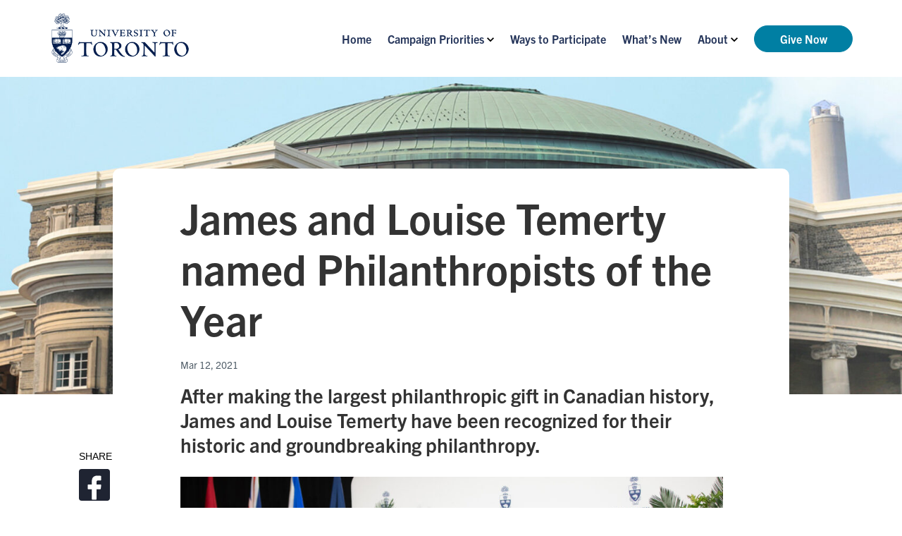

--- FILE ---
content_type: text/css
request_url: https://defygravitycampaign.utoronto.ca/wp-content/uploads/autoptimize/css/autoptimize_d6e0a95a674cc728bc7ec60a0313b3cc.css
body_size: 48147
content:
@charset "UTF-8";.wp-block-archives{box-sizing:border-box}.wp-block-archives-dropdown label{display:block}.wp-block-avatar{line-height:0}.wp-block-avatar,.wp-block-avatar img{box-sizing:border-box}.wp-block-avatar.aligncenter{text-align:center}.wp-block-audio{box-sizing:border-box}.wp-block-audio :where(figcaption){margin-bottom:1em;margin-top:.5em}.wp-block-audio audio{min-width:300px;width:100%}.wp-block-button__link{align-content:center;box-sizing:border-box;cursor:pointer;display:inline-block;height:100%;text-align:center;word-break:break-word}.wp-block-button__link.aligncenter{text-align:center}.wp-block-button__link.alignright{text-align:right}:where(.wp-block-button__link){border-radius:9999px;box-shadow:none;padding:calc(.667em + 2px) calc(1.333em + 2px);text-decoration:none}.wp-block-button[style*=text-decoration] .wp-block-button__link{text-decoration:inherit}.wp-block-buttons>.wp-block-button.has-custom-width{max-width:none}.wp-block-buttons>.wp-block-button.has-custom-width .wp-block-button__link{width:100%}.wp-block-buttons>.wp-block-button.has-custom-font-size .wp-block-button__link{font-size:inherit}.wp-block-buttons>.wp-block-button.wp-block-button__width-25{width:calc(25% - var(--wp--style--block-gap, .5em)*.75)}.wp-block-buttons>.wp-block-button.wp-block-button__width-50{width:calc(50% - var(--wp--style--block-gap, .5em)*.5)}.wp-block-buttons>.wp-block-button.wp-block-button__width-75{width:calc(75% - var(--wp--style--block-gap, .5em)*.25)}.wp-block-buttons>.wp-block-button.wp-block-button__width-100{flex-basis:100%;width:100%}.wp-block-buttons.is-vertical>.wp-block-button.wp-block-button__width-25{width:25%}.wp-block-buttons.is-vertical>.wp-block-button.wp-block-button__width-50{width:50%}.wp-block-buttons.is-vertical>.wp-block-button.wp-block-button__width-75{width:75%}.wp-block-button.is-style-squared,.wp-block-button__link.wp-block-button.is-style-squared{border-radius:0}.wp-block-button.no-border-radius,.wp-block-button__link.no-border-radius{border-radius:0!important}:root :where(.wp-block-button .wp-block-button__link.is-style-outline),:root :where(.wp-block-button.is-style-outline>.wp-block-button__link){border:2px solid;padding:.667em 1.333em}:root :where(.wp-block-button .wp-block-button__link.is-style-outline:not(.has-text-color)),:root :where(.wp-block-button.is-style-outline>.wp-block-button__link:not(.has-text-color)){color:currentColor}:root :where(.wp-block-button .wp-block-button__link.is-style-outline:not(.has-background)),:root :where(.wp-block-button.is-style-outline>.wp-block-button__link:not(.has-background)){background-color:initial;background-image:none}.wp-block-buttons{box-sizing:border-box}.wp-block-buttons.is-vertical{flex-direction:column}.wp-block-buttons.is-vertical>.wp-block-button:last-child{margin-bottom:0}.wp-block-buttons>.wp-block-button{display:inline-block;margin:0}.wp-block-buttons.is-content-justification-left{justify-content:flex-start}.wp-block-buttons.is-content-justification-left.is-vertical{align-items:flex-start}.wp-block-buttons.is-content-justification-center{justify-content:center}.wp-block-buttons.is-content-justification-center.is-vertical{align-items:center}.wp-block-buttons.is-content-justification-right{justify-content:flex-end}.wp-block-buttons.is-content-justification-right.is-vertical{align-items:flex-end}.wp-block-buttons.is-content-justification-space-between{justify-content:space-between}.wp-block-buttons.aligncenter{text-align:center}.wp-block-buttons:not(.is-content-justification-space-between,.is-content-justification-right,.is-content-justification-left,.is-content-justification-center) .wp-block-button.aligncenter{margin-left:auto;margin-right:auto;width:100%}.wp-block-buttons[style*=text-decoration] .wp-block-button,.wp-block-buttons[style*=text-decoration] .wp-block-button__link{text-decoration:inherit}.wp-block-buttons.has-custom-font-size .wp-block-button__link{font-size:inherit}.wp-block-buttons .wp-block-button__link{width:100%}.wp-block-button.aligncenter,.wp-block-calendar{text-align:center}.wp-block-calendar td,.wp-block-calendar th{border:1px solid;padding:.25em}.wp-block-calendar th{font-weight:400}.wp-block-calendar caption{background-color:inherit}.wp-block-calendar table{border-collapse:collapse;width:100%}.wp-block-calendar table:where(:not(.has-text-color)){color:#40464d}.wp-block-calendar table:where(:not(.has-text-color)) td,.wp-block-calendar table:where(:not(.has-text-color)) th{border-color:#ddd}.wp-block-calendar table.has-background th{background-color:inherit}.wp-block-calendar table.has-text-color th{color:inherit}:where(.wp-block-calendar table:not(.has-background) th){background:#ddd}.wp-block-categories{box-sizing:border-box}.wp-block-categories.alignleft{margin-right:2em}.wp-block-categories.alignright{margin-left:2em}.wp-block-categories.wp-block-categories-dropdown.aligncenter{text-align:center}.wp-block-categories .wp-block-categories__label{display:block;width:100%}.wp-block-code{box-sizing:border-box}.wp-block-code code{
  /*!rtl:begin:ignore*/direction:ltr;display:block;font-family:inherit;overflow-wrap:break-word;text-align:initial;white-space:pre-wrap
  /*!rtl:end:ignore*/}.wp-block-columns{align-items:normal!important;box-sizing:border-box;display:flex;flex-wrap:wrap!important}@media (min-width:782px){.wp-block-columns{flex-wrap:nowrap!important}}.wp-block-columns.are-vertically-aligned-top{align-items:flex-start}.wp-block-columns.are-vertically-aligned-center{align-items:center}.wp-block-columns.are-vertically-aligned-bottom{align-items:flex-end}@media (max-width:781px){.wp-block-columns:not(.is-not-stacked-on-mobile)>.wp-block-column{flex-basis:100%!important}}@media (min-width:782px){.wp-block-columns:not(.is-not-stacked-on-mobile)>.wp-block-column{flex-basis:0;flex-grow:1}.wp-block-columns:not(.is-not-stacked-on-mobile)>.wp-block-column[style*=flex-basis]{flex-grow:0}}.wp-block-columns.is-not-stacked-on-mobile{flex-wrap:nowrap!important}.wp-block-columns.is-not-stacked-on-mobile>.wp-block-column{flex-basis:0;flex-grow:1}.wp-block-columns.is-not-stacked-on-mobile>.wp-block-column[style*=flex-basis]{flex-grow:0}:where(.wp-block-columns){margin-bottom:1.75em}:where(.wp-block-columns.has-background){padding:1.25em 2.375em}.wp-block-column{flex-grow:1;min-width:0;overflow-wrap:break-word;word-break:break-word}.wp-block-column.is-vertically-aligned-top{align-self:flex-start}.wp-block-column.is-vertically-aligned-center{align-self:center}.wp-block-column.is-vertically-aligned-bottom{align-self:flex-end}.wp-block-column.is-vertically-aligned-stretch{align-self:stretch}.wp-block-column.is-vertically-aligned-bottom,.wp-block-column.is-vertically-aligned-center,.wp-block-column.is-vertically-aligned-top{width:100%}.wp-block-post-comments{box-sizing:border-box}.wp-block-post-comments .alignleft{float:left}.wp-block-post-comments .alignright{float:right}.wp-block-post-comments .navigation:after{clear:both;content:"";display:table}.wp-block-post-comments .commentlist{clear:both;list-style:none;margin:0;padding:0}.wp-block-post-comments .commentlist .comment{min-height:2.25em;padding-left:3.25em}.wp-block-post-comments .commentlist .comment p{font-size:1em;line-height:1.8;margin:1em 0}.wp-block-post-comments .commentlist .children{list-style:none;margin:0;padding:0}.wp-block-post-comments .comment-author{line-height:1.5}.wp-block-post-comments .comment-author .avatar{border-radius:1.5em;display:block;float:left;height:2.5em;margin-right:.75em;margin-top:.5em;width:2.5em}.wp-block-post-comments .comment-author cite{font-style:normal}.wp-block-post-comments .comment-meta{font-size:.875em;line-height:1.5}.wp-block-post-comments .comment-meta b{font-weight:400}.wp-block-post-comments .comment-meta .comment-awaiting-moderation{display:block;margin-bottom:1em;margin-top:1em}.wp-block-post-comments .comment-body .commentmetadata{font-size:.875em}.wp-block-post-comments .comment-form-author label,.wp-block-post-comments .comment-form-comment label,.wp-block-post-comments .comment-form-email label,.wp-block-post-comments .comment-form-url label{display:block;margin-bottom:.25em}.wp-block-post-comments .comment-form input:not([type=submit]):not([type=checkbox]),.wp-block-post-comments .comment-form textarea{box-sizing:border-box;display:block;width:100%}.wp-block-post-comments .comment-form-cookies-consent{display:flex;gap:.25em}.wp-block-post-comments .comment-form-cookies-consent #wp-comment-cookies-consent{margin-top:.35em}.wp-block-post-comments .comment-reply-title{margin-bottom:0}.wp-block-post-comments .comment-reply-title :where(small){font-size:var(--wp--preset--font-size--medium,smaller);margin-left:.5em}.wp-block-post-comments .reply{font-size:.875em;margin-bottom:1.4em}.wp-block-post-comments input:not([type=submit]),.wp-block-post-comments textarea{border:1px solid #949494;font-family:inherit;font-size:1em}.wp-block-post-comments input:not([type=submit]):not([type=checkbox]),.wp-block-post-comments textarea{padding:calc(.667em + 2px)}:where(.wp-block-post-comments input[type=submit]){border:none}.wp-block-comments{box-sizing:border-box}.wp-block-comments-pagination>.wp-block-comments-pagination-next,.wp-block-comments-pagination>.wp-block-comments-pagination-numbers,.wp-block-comments-pagination>.wp-block-comments-pagination-previous{font-size:inherit;margin-bottom:.5em;margin-right:.5em}.wp-block-comments-pagination>.wp-block-comments-pagination-next:last-child,.wp-block-comments-pagination>.wp-block-comments-pagination-numbers:last-child,.wp-block-comments-pagination>.wp-block-comments-pagination-previous:last-child{margin-right:0}.wp-block-comments-pagination .wp-block-comments-pagination-previous-arrow{display:inline-block;margin-right:1ch}.wp-block-comments-pagination .wp-block-comments-pagination-previous-arrow:not(.is-arrow-chevron){transform:scaleX(1)}.wp-block-comments-pagination .wp-block-comments-pagination-next-arrow{display:inline-block;margin-left:1ch}.wp-block-comments-pagination .wp-block-comments-pagination-next-arrow:not(.is-arrow-chevron){transform:scaleX(1)}.wp-block-comments-pagination.aligncenter{justify-content:center}.wp-block-comment-template{box-sizing:border-box;list-style:none;margin-bottom:0;max-width:100%;padding:0}.wp-block-comment-template li{clear:both}.wp-block-comment-template ol{list-style:none;margin-bottom:0;max-width:100%;padding-left:2rem}.wp-block-comment-template.alignleft{float:left}.wp-block-comment-template.aligncenter{margin-left:auto;margin-right:auto;width:fit-content}.wp-block-comment-template.alignright{float:right}.wp-block-comment-date{box-sizing:border-box}.comment-awaiting-moderation{display:block;font-size:.875em;line-height:1.5}.wp-block-comment-author-name,.wp-block-comment-content,.wp-block-comment-edit-link,.wp-block-comment-reply-link{box-sizing:border-box}.wp-block-cover,.wp-block-cover-image{align-items:center;background-position:50%;box-sizing:border-box;display:flex;justify-content:center;min-height:430px;overflow:hidden;overflow:clip;padding:1em;position:relative}.wp-block-cover .has-background-dim:not([class*=-background-color]),.wp-block-cover-image .has-background-dim:not([class*=-background-color]),.wp-block-cover-image.has-background-dim:not([class*=-background-color]),.wp-block-cover.has-background-dim:not([class*=-background-color]){background-color:#000}.wp-block-cover .has-background-dim.has-background-gradient,.wp-block-cover-image .has-background-dim.has-background-gradient{background-color:initial}.wp-block-cover-image.has-background-dim:before,.wp-block-cover.has-background-dim:before{background-color:inherit;content:""}.wp-block-cover .wp-block-cover__background,.wp-block-cover .wp-block-cover__gradient-background,.wp-block-cover-image .wp-block-cover__background,.wp-block-cover-image .wp-block-cover__gradient-background,.wp-block-cover-image.has-background-dim:not(.has-background-gradient):before,.wp-block-cover.has-background-dim:not(.has-background-gradient):before{bottom:0;left:0;opacity:.5;position:absolute;right:0;top:0}.wp-block-cover-image.has-background-dim.has-background-dim-10 .wp-block-cover__background,.wp-block-cover-image.has-background-dim.has-background-dim-10 .wp-block-cover__gradient-background,.wp-block-cover-image.has-background-dim.has-background-dim-10:not(.has-background-gradient):before,.wp-block-cover.has-background-dim.has-background-dim-10 .wp-block-cover__background,.wp-block-cover.has-background-dim.has-background-dim-10 .wp-block-cover__gradient-background,.wp-block-cover.has-background-dim.has-background-dim-10:not(.has-background-gradient):before{opacity:.1}.wp-block-cover-image.has-background-dim.has-background-dim-20 .wp-block-cover__background,.wp-block-cover-image.has-background-dim.has-background-dim-20 .wp-block-cover__gradient-background,.wp-block-cover-image.has-background-dim.has-background-dim-20:not(.has-background-gradient):before,.wp-block-cover.has-background-dim.has-background-dim-20 .wp-block-cover__background,.wp-block-cover.has-background-dim.has-background-dim-20 .wp-block-cover__gradient-background,.wp-block-cover.has-background-dim.has-background-dim-20:not(.has-background-gradient):before{opacity:.2}.wp-block-cover-image.has-background-dim.has-background-dim-30 .wp-block-cover__background,.wp-block-cover-image.has-background-dim.has-background-dim-30 .wp-block-cover__gradient-background,.wp-block-cover-image.has-background-dim.has-background-dim-30:not(.has-background-gradient):before,.wp-block-cover.has-background-dim.has-background-dim-30 .wp-block-cover__background,.wp-block-cover.has-background-dim.has-background-dim-30 .wp-block-cover__gradient-background,.wp-block-cover.has-background-dim.has-background-dim-30:not(.has-background-gradient):before{opacity:.3}.wp-block-cover-image.has-background-dim.has-background-dim-40 .wp-block-cover__background,.wp-block-cover-image.has-background-dim.has-background-dim-40 .wp-block-cover__gradient-background,.wp-block-cover-image.has-background-dim.has-background-dim-40:not(.has-background-gradient):before,.wp-block-cover.has-background-dim.has-background-dim-40 .wp-block-cover__background,.wp-block-cover.has-background-dim.has-background-dim-40 .wp-block-cover__gradient-background,.wp-block-cover.has-background-dim.has-background-dim-40:not(.has-background-gradient):before{opacity:.4}.wp-block-cover-image.has-background-dim.has-background-dim-50 .wp-block-cover__background,.wp-block-cover-image.has-background-dim.has-background-dim-50 .wp-block-cover__gradient-background,.wp-block-cover-image.has-background-dim.has-background-dim-50:not(.has-background-gradient):before,.wp-block-cover.has-background-dim.has-background-dim-50 .wp-block-cover__background,.wp-block-cover.has-background-dim.has-background-dim-50 .wp-block-cover__gradient-background,.wp-block-cover.has-background-dim.has-background-dim-50:not(.has-background-gradient):before{opacity:.5}.wp-block-cover-image.has-background-dim.has-background-dim-60 .wp-block-cover__background,.wp-block-cover-image.has-background-dim.has-background-dim-60 .wp-block-cover__gradient-background,.wp-block-cover-image.has-background-dim.has-background-dim-60:not(.has-background-gradient):before,.wp-block-cover.has-background-dim.has-background-dim-60 .wp-block-cover__background,.wp-block-cover.has-background-dim.has-background-dim-60 .wp-block-cover__gradient-background,.wp-block-cover.has-background-dim.has-background-dim-60:not(.has-background-gradient):before{opacity:.6}.wp-block-cover-image.has-background-dim.has-background-dim-70 .wp-block-cover__background,.wp-block-cover-image.has-background-dim.has-background-dim-70 .wp-block-cover__gradient-background,.wp-block-cover-image.has-background-dim.has-background-dim-70:not(.has-background-gradient):before,.wp-block-cover.has-background-dim.has-background-dim-70 .wp-block-cover__background,.wp-block-cover.has-background-dim.has-background-dim-70 .wp-block-cover__gradient-background,.wp-block-cover.has-background-dim.has-background-dim-70:not(.has-background-gradient):before{opacity:.7}.wp-block-cover-image.has-background-dim.has-background-dim-80 .wp-block-cover__background,.wp-block-cover-image.has-background-dim.has-background-dim-80 .wp-block-cover__gradient-background,.wp-block-cover-image.has-background-dim.has-background-dim-80:not(.has-background-gradient):before,.wp-block-cover.has-background-dim.has-background-dim-80 .wp-block-cover__background,.wp-block-cover.has-background-dim.has-background-dim-80 .wp-block-cover__gradient-background,.wp-block-cover.has-background-dim.has-background-dim-80:not(.has-background-gradient):before{opacity:.8}.wp-block-cover-image.has-background-dim.has-background-dim-90 .wp-block-cover__background,.wp-block-cover-image.has-background-dim.has-background-dim-90 .wp-block-cover__gradient-background,.wp-block-cover-image.has-background-dim.has-background-dim-90:not(.has-background-gradient):before,.wp-block-cover.has-background-dim.has-background-dim-90 .wp-block-cover__background,.wp-block-cover.has-background-dim.has-background-dim-90 .wp-block-cover__gradient-background,.wp-block-cover.has-background-dim.has-background-dim-90:not(.has-background-gradient):before{opacity:.9}.wp-block-cover-image.has-background-dim.has-background-dim-100 .wp-block-cover__background,.wp-block-cover-image.has-background-dim.has-background-dim-100 .wp-block-cover__gradient-background,.wp-block-cover-image.has-background-dim.has-background-dim-100:not(.has-background-gradient):before,.wp-block-cover.has-background-dim.has-background-dim-100 .wp-block-cover__background,.wp-block-cover.has-background-dim.has-background-dim-100 .wp-block-cover__gradient-background,.wp-block-cover.has-background-dim.has-background-dim-100:not(.has-background-gradient):before{opacity:1}.wp-block-cover .wp-block-cover__background.has-background-dim.has-background-dim-0,.wp-block-cover .wp-block-cover__gradient-background.has-background-dim.has-background-dim-0,.wp-block-cover-image .wp-block-cover__background.has-background-dim.has-background-dim-0,.wp-block-cover-image .wp-block-cover__gradient-background.has-background-dim.has-background-dim-0{opacity:0}.wp-block-cover .wp-block-cover__background.has-background-dim.has-background-dim-10,.wp-block-cover .wp-block-cover__gradient-background.has-background-dim.has-background-dim-10,.wp-block-cover-image .wp-block-cover__background.has-background-dim.has-background-dim-10,.wp-block-cover-image .wp-block-cover__gradient-background.has-background-dim.has-background-dim-10{opacity:.1}.wp-block-cover .wp-block-cover__background.has-background-dim.has-background-dim-20,.wp-block-cover .wp-block-cover__gradient-background.has-background-dim.has-background-dim-20,.wp-block-cover-image .wp-block-cover__background.has-background-dim.has-background-dim-20,.wp-block-cover-image .wp-block-cover__gradient-background.has-background-dim.has-background-dim-20{opacity:.2}.wp-block-cover .wp-block-cover__background.has-background-dim.has-background-dim-30,.wp-block-cover .wp-block-cover__gradient-background.has-background-dim.has-background-dim-30,.wp-block-cover-image .wp-block-cover__background.has-background-dim.has-background-dim-30,.wp-block-cover-image .wp-block-cover__gradient-background.has-background-dim.has-background-dim-30{opacity:.3}.wp-block-cover .wp-block-cover__background.has-background-dim.has-background-dim-40,.wp-block-cover .wp-block-cover__gradient-background.has-background-dim.has-background-dim-40,.wp-block-cover-image .wp-block-cover__background.has-background-dim.has-background-dim-40,.wp-block-cover-image .wp-block-cover__gradient-background.has-background-dim.has-background-dim-40{opacity:.4}.wp-block-cover .wp-block-cover__background.has-background-dim.has-background-dim-50,.wp-block-cover .wp-block-cover__gradient-background.has-background-dim.has-background-dim-50,.wp-block-cover-image .wp-block-cover__background.has-background-dim.has-background-dim-50,.wp-block-cover-image .wp-block-cover__gradient-background.has-background-dim.has-background-dim-50{opacity:.5}.wp-block-cover .wp-block-cover__background.has-background-dim.has-background-dim-60,.wp-block-cover .wp-block-cover__gradient-background.has-background-dim.has-background-dim-60,.wp-block-cover-image .wp-block-cover__background.has-background-dim.has-background-dim-60,.wp-block-cover-image .wp-block-cover__gradient-background.has-background-dim.has-background-dim-60{opacity:.6}.wp-block-cover .wp-block-cover__background.has-background-dim.has-background-dim-70,.wp-block-cover .wp-block-cover__gradient-background.has-background-dim.has-background-dim-70,.wp-block-cover-image .wp-block-cover__background.has-background-dim.has-background-dim-70,.wp-block-cover-image .wp-block-cover__gradient-background.has-background-dim.has-background-dim-70{opacity:.7}.wp-block-cover .wp-block-cover__background.has-background-dim.has-background-dim-80,.wp-block-cover .wp-block-cover__gradient-background.has-background-dim.has-background-dim-80,.wp-block-cover-image .wp-block-cover__background.has-background-dim.has-background-dim-80,.wp-block-cover-image .wp-block-cover__gradient-background.has-background-dim.has-background-dim-80{opacity:.8}.wp-block-cover .wp-block-cover__background.has-background-dim.has-background-dim-90,.wp-block-cover .wp-block-cover__gradient-background.has-background-dim.has-background-dim-90,.wp-block-cover-image .wp-block-cover__background.has-background-dim.has-background-dim-90,.wp-block-cover-image .wp-block-cover__gradient-background.has-background-dim.has-background-dim-90{opacity:.9}.wp-block-cover .wp-block-cover__background.has-background-dim.has-background-dim-100,.wp-block-cover .wp-block-cover__gradient-background.has-background-dim.has-background-dim-100,.wp-block-cover-image .wp-block-cover__background.has-background-dim.has-background-dim-100,.wp-block-cover-image .wp-block-cover__gradient-background.has-background-dim.has-background-dim-100{opacity:1}.wp-block-cover-image.alignleft,.wp-block-cover-image.alignright,.wp-block-cover.alignleft,.wp-block-cover.alignright{max-width:420px;width:100%}.wp-block-cover-image.aligncenter,.wp-block-cover-image.alignleft,.wp-block-cover-image.alignright,.wp-block-cover.aligncenter,.wp-block-cover.alignleft,.wp-block-cover.alignright{display:flex}.wp-block-cover .wp-block-cover__inner-container,.wp-block-cover-image .wp-block-cover__inner-container{color:inherit;position:relative;width:100%}.wp-block-cover-image.is-position-top-left,.wp-block-cover.is-position-top-left{align-items:flex-start;justify-content:flex-start}.wp-block-cover-image.is-position-top-center,.wp-block-cover.is-position-top-center{align-items:flex-start;justify-content:center}.wp-block-cover-image.is-position-top-right,.wp-block-cover.is-position-top-right{align-items:flex-start;justify-content:flex-end}.wp-block-cover-image.is-position-center-left,.wp-block-cover.is-position-center-left{align-items:center;justify-content:flex-start}.wp-block-cover-image.is-position-center-center,.wp-block-cover.is-position-center-center{align-items:center;justify-content:center}.wp-block-cover-image.is-position-center-right,.wp-block-cover.is-position-center-right{align-items:center;justify-content:flex-end}.wp-block-cover-image.is-position-bottom-left,.wp-block-cover.is-position-bottom-left{align-items:flex-end;justify-content:flex-start}.wp-block-cover-image.is-position-bottom-center,.wp-block-cover.is-position-bottom-center{align-items:flex-end;justify-content:center}.wp-block-cover-image.is-position-bottom-right,.wp-block-cover.is-position-bottom-right{align-items:flex-end;justify-content:flex-end}.wp-block-cover-image.has-custom-content-position.has-custom-content-position .wp-block-cover__inner-container,.wp-block-cover.has-custom-content-position.has-custom-content-position .wp-block-cover__inner-container{margin:0}.wp-block-cover-image.has-custom-content-position.has-custom-content-position.is-position-bottom-left .wp-block-cover__inner-container,.wp-block-cover-image.has-custom-content-position.has-custom-content-position.is-position-bottom-right .wp-block-cover__inner-container,.wp-block-cover-image.has-custom-content-position.has-custom-content-position.is-position-center-left .wp-block-cover__inner-container,.wp-block-cover-image.has-custom-content-position.has-custom-content-position.is-position-center-right .wp-block-cover__inner-container,.wp-block-cover-image.has-custom-content-position.has-custom-content-position.is-position-top-left .wp-block-cover__inner-container,.wp-block-cover-image.has-custom-content-position.has-custom-content-position.is-position-top-right .wp-block-cover__inner-container,.wp-block-cover.has-custom-content-position.has-custom-content-position.is-position-bottom-left .wp-block-cover__inner-container,.wp-block-cover.has-custom-content-position.has-custom-content-position.is-position-bottom-right .wp-block-cover__inner-container,.wp-block-cover.has-custom-content-position.has-custom-content-position.is-position-center-left .wp-block-cover__inner-container,.wp-block-cover.has-custom-content-position.has-custom-content-position.is-position-center-right .wp-block-cover__inner-container,.wp-block-cover.has-custom-content-position.has-custom-content-position.is-position-top-left .wp-block-cover__inner-container,.wp-block-cover.has-custom-content-position.has-custom-content-position.is-position-top-right .wp-block-cover__inner-container{margin:0;width:auto}.wp-block-cover .wp-block-cover__image-background,.wp-block-cover video.wp-block-cover__video-background,.wp-block-cover-image .wp-block-cover__image-background,.wp-block-cover-image video.wp-block-cover__video-background{border:none;bottom:0;box-shadow:none;height:100%;left:0;margin:0;max-height:none;max-width:none;object-fit:cover;outline:none;padding:0;position:absolute;right:0;top:0;width:100%}.wp-block-cover-image.has-parallax,.wp-block-cover.has-parallax,.wp-block-cover__image-background.has-parallax,video.wp-block-cover__video-background.has-parallax{background-attachment:fixed;background-repeat:no-repeat;background-size:cover}@supports (-webkit-touch-callout:inherit){.wp-block-cover-image.has-parallax,.wp-block-cover.has-parallax,.wp-block-cover__image-background.has-parallax,video.wp-block-cover__video-background.has-parallax{background-attachment:scroll}}@media (prefers-reduced-motion:reduce){.wp-block-cover-image.has-parallax,.wp-block-cover.has-parallax,.wp-block-cover__image-background.has-parallax,video.wp-block-cover__video-background.has-parallax{background-attachment:scroll}}.wp-block-cover-image.is-repeated,.wp-block-cover.is-repeated,.wp-block-cover__image-background.is-repeated,video.wp-block-cover__video-background.is-repeated{background-repeat:repeat;background-size:auto}.wp-block-cover-image-text,.wp-block-cover-image-text a,.wp-block-cover-image-text a:active,.wp-block-cover-image-text a:focus,.wp-block-cover-image-text a:hover,.wp-block-cover-text,.wp-block-cover-text a,.wp-block-cover-text a:active,.wp-block-cover-text a:focus,.wp-block-cover-text a:hover,section.wp-block-cover-image h2,section.wp-block-cover-image h2 a,section.wp-block-cover-image h2 a:active,section.wp-block-cover-image h2 a:focus,section.wp-block-cover-image h2 a:hover{color:#fff}.wp-block-cover-image .wp-block-cover.has-left-content{justify-content:flex-start}.wp-block-cover-image .wp-block-cover.has-right-content{justify-content:flex-end}.wp-block-cover-image.has-left-content .wp-block-cover-image-text,.wp-block-cover.has-left-content .wp-block-cover-text,section.wp-block-cover-image.has-left-content>h2{margin-left:0;text-align:left}.wp-block-cover-image.has-right-content .wp-block-cover-image-text,.wp-block-cover.has-right-content .wp-block-cover-text,section.wp-block-cover-image.has-right-content>h2{margin-right:0;text-align:right}.wp-block-cover .wp-block-cover-text,.wp-block-cover-image .wp-block-cover-image-text,section.wp-block-cover-image>h2{font-size:2em;line-height:1.25;margin-bottom:0;max-width:840px;padding:.44em;text-align:center;z-index:1}:where(.wp-block-cover-image:not(.has-text-color)),:where(.wp-block-cover:not(.has-text-color)){color:#fff}:where(.wp-block-cover-image.is-light:not(.has-text-color)),:where(.wp-block-cover.is-light:not(.has-text-color)){color:#000}:root :where(.wp-block-cover h1:not(.has-text-color)),:root :where(.wp-block-cover h2:not(.has-text-color)),:root :where(.wp-block-cover h3:not(.has-text-color)),:root :where(.wp-block-cover h4:not(.has-text-color)),:root :where(.wp-block-cover h5:not(.has-text-color)),:root :where(.wp-block-cover h6:not(.has-text-color)),:root :where(.wp-block-cover p:not(.has-text-color)){color:inherit}body:not(.editor-styles-wrapper) .wp-block-cover:not(.wp-block-cover:has(.wp-block-cover__background+.wp-block-cover__inner-container)) .wp-block-cover__image-background,body:not(.editor-styles-wrapper) .wp-block-cover:not(.wp-block-cover:has(.wp-block-cover__background+.wp-block-cover__inner-container)) .wp-block-cover__video-background{z-index:0}body:not(.editor-styles-wrapper) .wp-block-cover:not(.wp-block-cover:has(.wp-block-cover__background+.wp-block-cover__inner-container)) .wp-block-cover__background,body:not(.editor-styles-wrapper) .wp-block-cover:not(.wp-block-cover:has(.wp-block-cover__background+.wp-block-cover__inner-container)) .wp-block-cover__gradient-background,body:not(.editor-styles-wrapper) .wp-block-cover:not(.wp-block-cover:has(.wp-block-cover__background+.wp-block-cover__inner-container)) .wp-block-cover__inner-container,body:not(.editor-styles-wrapper) .wp-block-cover:not(.wp-block-cover:has(.wp-block-cover__background+.wp-block-cover__inner-container)).has-background-dim:not(.has-background-gradient):before{z-index:1}.has-modal-open body:not(.editor-styles-wrapper) .wp-block-cover:not(.wp-block-cover:has(.wp-block-cover__background+.wp-block-cover__inner-container)) .wp-block-cover__inner-container{z-index:auto}.wp-block-details{box-sizing:border-box}.wp-block-details summary{cursor:pointer}.wp-block-embed.alignleft,.wp-block-embed.alignright,.wp-block[data-align=left]>[data-type="core/embed"],.wp-block[data-align=right]>[data-type="core/embed"]{max-width:360px;width:100%}.wp-block-embed.alignleft .wp-block-embed__wrapper,.wp-block-embed.alignright .wp-block-embed__wrapper,.wp-block[data-align=left]>[data-type="core/embed"] .wp-block-embed__wrapper,.wp-block[data-align=right]>[data-type="core/embed"] .wp-block-embed__wrapper{min-width:280px}.wp-block-cover .wp-block-embed{min-height:240px;min-width:320px}.wp-block-embed{overflow-wrap:break-word}.wp-block-embed :where(figcaption){margin-bottom:1em;margin-top:.5em}.wp-block-embed iframe{max-width:100%}.wp-block-embed__wrapper{position:relative}.wp-embed-responsive .wp-has-aspect-ratio .wp-block-embed__wrapper:before{content:"";display:block;padding-top:50%}.wp-embed-responsive .wp-has-aspect-ratio iframe{bottom:0;height:100%;left:0;position:absolute;right:0;top:0;width:100%}.wp-embed-responsive .wp-embed-aspect-21-9 .wp-block-embed__wrapper:before{padding-top:42.85%}.wp-embed-responsive .wp-embed-aspect-18-9 .wp-block-embed__wrapper:before{padding-top:50%}.wp-embed-responsive .wp-embed-aspect-16-9 .wp-block-embed__wrapper:before{padding-top:56.25%}.wp-embed-responsive .wp-embed-aspect-4-3 .wp-block-embed__wrapper:before{padding-top:75%}.wp-embed-responsive .wp-embed-aspect-1-1 .wp-block-embed__wrapper:before{padding-top:100%}.wp-embed-responsive .wp-embed-aspect-9-16 .wp-block-embed__wrapper:before{padding-top:177.77%}.wp-embed-responsive .wp-embed-aspect-1-2 .wp-block-embed__wrapper:before{padding-top:200%}.wp-block-file{box-sizing:border-box}.wp-block-file:not(.wp-element-button){font-size:.8em}.wp-block-file.aligncenter{text-align:center}.wp-block-file.alignright{text-align:right}.wp-block-file *+.wp-block-file__button{margin-left:.75em}:where(.wp-block-file){margin-bottom:1.5em}.wp-block-file__embed{margin-bottom:1em}:where(.wp-block-file__button){border-radius:2em;display:inline-block;padding:.5em 1em}:where(.wp-block-file__button):is(a):active,:where(.wp-block-file__button):is(a):focus,:where(.wp-block-file__button):is(a):hover,:where(.wp-block-file__button):is(a):visited{box-shadow:none;color:#fff;opacity:.85;text-decoration:none}.wp-block-form-input__label{display:flex;flex-direction:column;gap:.25em;margin-bottom:.5em;width:100%}.wp-block-form-input__label.is-label-inline{align-items:center;flex-direction:row;gap:.5em}.wp-block-form-input__label.is-label-inline .wp-block-form-input__label-content{margin-bottom:.5em}.wp-block-form-input__label:has(input[type=checkbox]){flex-direction:row;width:fit-content}.wp-block-form-input__label:has(input[type=checkbox]) .wp-block-form-input__label-content{margin:0}.wp-block-form-input__label:has(.wp-block-form-input__label-content+input[type=checkbox]){flex-direction:row-reverse}.wp-block-form-input__label-content{width:fit-content}.wp-block-form-input__input{font-size:1em;margin-bottom:.5em;padding:0 .5em}.wp-block-form-input__input[type=date],.wp-block-form-input__input[type=datetime-local],.wp-block-form-input__input[type=datetime],.wp-block-form-input__input[type=email],.wp-block-form-input__input[type=month],.wp-block-form-input__input[type=number],.wp-block-form-input__input[type=password],.wp-block-form-input__input[type=search],.wp-block-form-input__input[type=tel],.wp-block-form-input__input[type=text],.wp-block-form-input__input[type=time],.wp-block-form-input__input[type=url],.wp-block-form-input__input[type=week]{border:1px solid;line-height:2;min-height:2em}textarea.wp-block-form-input__input{min-height:10em}.blocks-gallery-grid:not(.has-nested-images),.wp-block-gallery:not(.has-nested-images){display:flex;flex-wrap:wrap;list-style-type:none;margin:0;padding:0}.blocks-gallery-grid:not(.has-nested-images) .blocks-gallery-image,.blocks-gallery-grid:not(.has-nested-images) .blocks-gallery-item,.wp-block-gallery:not(.has-nested-images) .blocks-gallery-image,.wp-block-gallery:not(.has-nested-images) .blocks-gallery-item{display:flex;flex-direction:column;flex-grow:1;justify-content:center;margin:0 1em 1em 0;position:relative;width:calc(50% - 1em)}.blocks-gallery-grid:not(.has-nested-images) .blocks-gallery-image:nth-of-type(2n),.blocks-gallery-grid:not(.has-nested-images) .blocks-gallery-item:nth-of-type(2n),.wp-block-gallery:not(.has-nested-images) .blocks-gallery-image:nth-of-type(2n),.wp-block-gallery:not(.has-nested-images) .blocks-gallery-item:nth-of-type(2n){margin-right:0}.blocks-gallery-grid:not(.has-nested-images) .blocks-gallery-image figure,.blocks-gallery-grid:not(.has-nested-images) .blocks-gallery-item figure,.wp-block-gallery:not(.has-nested-images) .blocks-gallery-image figure,.wp-block-gallery:not(.has-nested-images) .blocks-gallery-item figure{align-items:flex-end;display:flex;height:100%;justify-content:flex-start;margin:0}.blocks-gallery-grid:not(.has-nested-images) .blocks-gallery-image img,.blocks-gallery-grid:not(.has-nested-images) .blocks-gallery-item img,.wp-block-gallery:not(.has-nested-images) .blocks-gallery-image img,.wp-block-gallery:not(.has-nested-images) .blocks-gallery-item img{display:block;height:auto;max-width:100%;width:auto}.blocks-gallery-grid:not(.has-nested-images) .blocks-gallery-image figcaption,.blocks-gallery-grid:not(.has-nested-images) .blocks-gallery-item figcaption,.wp-block-gallery:not(.has-nested-images) .blocks-gallery-image figcaption,.wp-block-gallery:not(.has-nested-images) .blocks-gallery-item figcaption{background:linear-gradient(0deg,#000000b3,#0000004d 70%,#0000);bottom:0;box-sizing:border-box;color:#fff;font-size:.8em;margin:0;max-height:100%;overflow:auto;padding:3em .77em .7em;position:absolute;text-align:center;width:100%;z-index:2}.blocks-gallery-grid:not(.has-nested-images) .blocks-gallery-image figcaption img,.blocks-gallery-grid:not(.has-nested-images) .blocks-gallery-item figcaption img,.wp-block-gallery:not(.has-nested-images) .blocks-gallery-image figcaption img,.wp-block-gallery:not(.has-nested-images) .blocks-gallery-item figcaption img{display:inline}.blocks-gallery-grid:not(.has-nested-images) figcaption,.wp-block-gallery:not(.has-nested-images) figcaption{flex-grow:1}.blocks-gallery-grid:not(.has-nested-images).is-cropped .blocks-gallery-image a,.blocks-gallery-grid:not(.has-nested-images).is-cropped .blocks-gallery-image img,.blocks-gallery-grid:not(.has-nested-images).is-cropped .blocks-gallery-item a,.blocks-gallery-grid:not(.has-nested-images).is-cropped .blocks-gallery-item img,.wp-block-gallery:not(.has-nested-images).is-cropped .blocks-gallery-image a,.wp-block-gallery:not(.has-nested-images).is-cropped .blocks-gallery-image img,.wp-block-gallery:not(.has-nested-images).is-cropped .blocks-gallery-item a,.wp-block-gallery:not(.has-nested-images).is-cropped .blocks-gallery-item img{flex:1;height:100%;object-fit:cover;width:100%}.blocks-gallery-grid:not(.has-nested-images).columns-1 .blocks-gallery-image,.blocks-gallery-grid:not(.has-nested-images).columns-1 .blocks-gallery-item,.wp-block-gallery:not(.has-nested-images).columns-1 .blocks-gallery-image,.wp-block-gallery:not(.has-nested-images).columns-1 .blocks-gallery-item{margin-right:0;width:100%}@media (min-width:600px){.blocks-gallery-grid:not(.has-nested-images).columns-3 .blocks-gallery-image,.blocks-gallery-grid:not(.has-nested-images).columns-3 .blocks-gallery-item,.wp-block-gallery:not(.has-nested-images).columns-3 .blocks-gallery-image,.wp-block-gallery:not(.has-nested-images).columns-3 .blocks-gallery-item{margin-right:1em;width:calc(33.33333% - .66667em)}.blocks-gallery-grid:not(.has-nested-images).columns-4 .blocks-gallery-image,.blocks-gallery-grid:not(.has-nested-images).columns-4 .blocks-gallery-item,.wp-block-gallery:not(.has-nested-images).columns-4 .blocks-gallery-image,.wp-block-gallery:not(.has-nested-images).columns-4 .blocks-gallery-item{margin-right:1em;width:calc(25% - .75em)}.blocks-gallery-grid:not(.has-nested-images).columns-5 .blocks-gallery-image,.blocks-gallery-grid:not(.has-nested-images).columns-5 .blocks-gallery-item,.wp-block-gallery:not(.has-nested-images).columns-5 .blocks-gallery-image,.wp-block-gallery:not(.has-nested-images).columns-5 .blocks-gallery-item{margin-right:1em;width:calc(20% - .8em)}.blocks-gallery-grid:not(.has-nested-images).columns-6 .blocks-gallery-image,.blocks-gallery-grid:not(.has-nested-images).columns-6 .blocks-gallery-item,.wp-block-gallery:not(.has-nested-images).columns-6 .blocks-gallery-image,.wp-block-gallery:not(.has-nested-images).columns-6 .blocks-gallery-item{margin-right:1em;width:calc(16.66667% - .83333em)}.blocks-gallery-grid:not(.has-nested-images).columns-7 .blocks-gallery-image,.blocks-gallery-grid:not(.has-nested-images).columns-7 .blocks-gallery-item,.wp-block-gallery:not(.has-nested-images).columns-7 .blocks-gallery-image,.wp-block-gallery:not(.has-nested-images).columns-7 .blocks-gallery-item{margin-right:1em;width:calc(14.28571% - .85714em)}.blocks-gallery-grid:not(.has-nested-images).columns-8 .blocks-gallery-image,.blocks-gallery-grid:not(.has-nested-images).columns-8 .blocks-gallery-item,.wp-block-gallery:not(.has-nested-images).columns-8 .blocks-gallery-image,.wp-block-gallery:not(.has-nested-images).columns-8 .blocks-gallery-item{margin-right:1em;width:calc(12.5% - .875em)}.blocks-gallery-grid:not(.has-nested-images).columns-1 .blocks-gallery-image:nth-of-type(1n),.blocks-gallery-grid:not(.has-nested-images).columns-1 .blocks-gallery-item:nth-of-type(1n),.blocks-gallery-grid:not(.has-nested-images).columns-2 .blocks-gallery-image:nth-of-type(2n),.blocks-gallery-grid:not(.has-nested-images).columns-2 .blocks-gallery-item:nth-of-type(2n),.blocks-gallery-grid:not(.has-nested-images).columns-3 .blocks-gallery-image:nth-of-type(3n),.blocks-gallery-grid:not(.has-nested-images).columns-3 .blocks-gallery-item:nth-of-type(3n),.blocks-gallery-grid:not(.has-nested-images).columns-4 .blocks-gallery-image:nth-of-type(4n),.blocks-gallery-grid:not(.has-nested-images).columns-4 .blocks-gallery-item:nth-of-type(4n),.blocks-gallery-grid:not(.has-nested-images).columns-5 .blocks-gallery-image:nth-of-type(5n),.blocks-gallery-grid:not(.has-nested-images).columns-5 .blocks-gallery-item:nth-of-type(5n),.blocks-gallery-grid:not(.has-nested-images).columns-6 .blocks-gallery-image:nth-of-type(6n),.blocks-gallery-grid:not(.has-nested-images).columns-6 .blocks-gallery-item:nth-of-type(6n),.blocks-gallery-grid:not(.has-nested-images).columns-7 .blocks-gallery-image:nth-of-type(7n),.blocks-gallery-grid:not(.has-nested-images).columns-7 .blocks-gallery-item:nth-of-type(7n),.blocks-gallery-grid:not(.has-nested-images).columns-8 .blocks-gallery-image:nth-of-type(8n),.blocks-gallery-grid:not(.has-nested-images).columns-8 .blocks-gallery-item:nth-of-type(8n),.wp-block-gallery:not(.has-nested-images).columns-1 .blocks-gallery-image:nth-of-type(1n),.wp-block-gallery:not(.has-nested-images).columns-1 .blocks-gallery-item:nth-of-type(1n),.wp-block-gallery:not(.has-nested-images).columns-2 .blocks-gallery-image:nth-of-type(2n),.wp-block-gallery:not(.has-nested-images).columns-2 .blocks-gallery-item:nth-of-type(2n),.wp-block-gallery:not(.has-nested-images).columns-3 .blocks-gallery-image:nth-of-type(3n),.wp-block-gallery:not(.has-nested-images).columns-3 .blocks-gallery-item:nth-of-type(3n),.wp-block-gallery:not(.has-nested-images).columns-4 .blocks-gallery-image:nth-of-type(4n),.wp-block-gallery:not(.has-nested-images).columns-4 .blocks-gallery-item:nth-of-type(4n),.wp-block-gallery:not(.has-nested-images).columns-5 .blocks-gallery-image:nth-of-type(5n),.wp-block-gallery:not(.has-nested-images).columns-5 .blocks-gallery-item:nth-of-type(5n),.wp-block-gallery:not(.has-nested-images).columns-6 .blocks-gallery-image:nth-of-type(6n),.wp-block-gallery:not(.has-nested-images).columns-6 .blocks-gallery-item:nth-of-type(6n),.wp-block-gallery:not(.has-nested-images).columns-7 .blocks-gallery-image:nth-of-type(7n),.wp-block-gallery:not(.has-nested-images).columns-7 .blocks-gallery-item:nth-of-type(7n),.wp-block-gallery:not(.has-nested-images).columns-8 .blocks-gallery-image:nth-of-type(8n),.wp-block-gallery:not(.has-nested-images).columns-8 .blocks-gallery-item:nth-of-type(8n){margin-right:0}}.blocks-gallery-grid:not(.has-nested-images) .blocks-gallery-image:last-child,.blocks-gallery-grid:not(.has-nested-images) .blocks-gallery-item:last-child,.wp-block-gallery:not(.has-nested-images) .blocks-gallery-image:last-child,.wp-block-gallery:not(.has-nested-images) .blocks-gallery-item:last-child{margin-right:0}.blocks-gallery-grid:not(.has-nested-images).alignleft,.blocks-gallery-grid:not(.has-nested-images).alignright,.wp-block-gallery:not(.has-nested-images).alignleft,.wp-block-gallery:not(.has-nested-images).alignright{max-width:420px;width:100%}.blocks-gallery-grid:not(.has-nested-images).aligncenter .blocks-gallery-item figure,.wp-block-gallery:not(.has-nested-images).aligncenter .blocks-gallery-item figure{justify-content:center}.wp-block-gallery:not(.is-cropped) .blocks-gallery-item{align-self:flex-start}figure.wp-block-gallery.has-nested-images{align-items:normal}.wp-block-gallery.has-nested-images figure.wp-block-image:not(#individual-image){margin:0;width:calc(50% - var(--wp--style--unstable-gallery-gap, 16px)/2)}.wp-block-gallery.has-nested-images figure.wp-block-image{box-sizing:border-box;display:flex;flex-direction:column;flex-grow:1;justify-content:center;max-width:100%;position:relative}.wp-block-gallery.has-nested-images figure.wp-block-image>a,.wp-block-gallery.has-nested-images figure.wp-block-image>div{flex-direction:column;flex-grow:1;margin:0}.wp-block-gallery.has-nested-images figure.wp-block-image img{display:block;height:auto;max-width:100%!important;width:auto}.wp-block-gallery.has-nested-images figure.wp-block-image figcaption,.wp-block-gallery.has-nested-images figure.wp-block-image:has(figcaption):before{bottom:0;left:0;max-height:100%;position:absolute;right:0}.wp-block-gallery.has-nested-images figure.wp-block-image:has(figcaption):before{-webkit-backdrop-filter:blur(3px);backdrop-filter:blur(3px);content:"";height:100%;-webkit-mask-image:linear-gradient(0deg,#000 20%,#0000);mask-image:linear-gradient(0deg,#000 20%,#0000);max-height:40%}.wp-block-gallery.has-nested-images figure.wp-block-image figcaption{background:linear-gradient(0deg,#0006,#0000);box-sizing:border-box;color:#fff;font-size:13px;margin:0;overflow:auto;padding:1em;scrollbar-color:#0000 #0000;scrollbar-gutter:stable both-edges;scrollbar-width:thin;text-align:center;text-shadow:0 0 1.5px #000;will-change:transform}.wp-block-gallery.has-nested-images figure.wp-block-image figcaption::-webkit-scrollbar{height:12px;width:12px}.wp-block-gallery.has-nested-images figure.wp-block-image figcaption::-webkit-scrollbar-track{background-color:initial}.wp-block-gallery.has-nested-images figure.wp-block-image figcaption::-webkit-scrollbar-thumb{background-clip:padding-box;background-color:initial;border:3px solid #0000;border-radius:8px}.wp-block-gallery.has-nested-images figure.wp-block-image figcaption:focus-within::-webkit-scrollbar-thumb,.wp-block-gallery.has-nested-images figure.wp-block-image figcaption:focus::-webkit-scrollbar-thumb,.wp-block-gallery.has-nested-images figure.wp-block-image figcaption:hover::-webkit-scrollbar-thumb{background-color:#fffc}.wp-block-gallery.has-nested-images figure.wp-block-image figcaption:focus,.wp-block-gallery.has-nested-images figure.wp-block-image figcaption:focus-within,.wp-block-gallery.has-nested-images figure.wp-block-image figcaption:hover{scrollbar-color:#fffc #0000}@media (hover:none){.wp-block-gallery.has-nested-images figure.wp-block-image figcaption{scrollbar-color:#fffc #0000}}.wp-block-gallery.has-nested-images figure.wp-block-image figcaption img{display:inline}.wp-block-gallery.has-nested-images figure.wp-block-image figcaption a{color:inherit}.wp-block-gallery.has-nested-images figure.wp-block-image.has-custom-border img{box-sizing:border-box}.wp-block-gallery.has-nested-images figure.wp-block-image.has-custom-border>a,.wp-block-gallery.has-nested-images figure.wp-block-image.has-custom-border>div,.wp-block-gallery.has-nested-images figure.wp-block-image.is-style-rounded>a,.wp-block-gallery.has-nested-images figure.wp-block-image.is-style-rounded>div{flex:1 1 auto}.wp-block-gallery.has-nested-images figure.wp-block-image.has-custom-border figcaption,.wp-block-gallery.has-nested-images figure.wp-block-image.is-style-rounded figcaption{background:none;color:inherit;flex:initial;margin:0;padding:10px 10px 9px;position:relative;text-shadow:none}.wp-block-gallery.has-nested-images figure.wp-block-image.has-custom-border:before,.wp-block-gallery.has-nested-images figure.wp-block-image.is-style-rounded:before{content:none}.wp-block-gallery.has-nested-images figcaption{flex-basis:100%;flex-grow:1;text-align:center}.wp-block-gallery.has-nested-images:not(.is-cropped) figure.wp-block-image:not(#individual-image){margin-bottom:auto;margin-top:0}.wp-block-gallery.has-nested-images.is-cropped figure.wp-block-image:not(#individual-image){align-self:inherit}.wp-block-gallery.has-nested-images.is-cropped figure.wp-block-image:not(#individual-image)>a,.wp-block-gallery.has-nested-images.is-cropped figure.wp-block-image:not(#individual-image)>div:not(.components-drop-zone){display:flex}.wp-block-gallery.has-nested-images.is-cropped figure.wp-block-image:not(#individual-image) a,.wp-block-gallery.has-nested-images.is-cropped figure.wp-block-image:not(#individual-image) img{flex:1 0 0%;height:100%;object-fit:cover;width:100%}.wp-block-gallery.has-nested-images.columns-1 figure.wp-block-image:not(#individual-image){width:100%}@media (min-width:600px){.wp-block-gallery.has-nested-images.columns-3 figure.wp-block-image:not(#individual-image){width:calc(33.33333% - var(--wp--style--unstable-gallery-gap, 16px)*.66667)}.wp-block-gallery.has-nested-images.columns-4 figure.wp-block-image:not(#individual-image){width:calc(25% - var(--wp--style--unstable-gallery-gap, 16px)*.75)}.wp-block-gallery.has-nested-images.columns-5 figure.wp-block-image:not(#individual-image){width:calc(20% - var(--wp--style--unstable-gallery-gap, 16px)*.8)}.wp-block-gallery.has-nested-images.columns-6 figure.wp-block-image:not(#individual-image){width:calc(16.66667% - var(--wp--style--unstable-gallery-gap, 16px)*.83333)}.wp-block-gallery.has-nested-images.columns-7 figure.wp-block-image:not(#individual-image){width:calc(14.28571% - var(--wp--style--unstable-gallery-gap, 16px)*.85714)}.wp-block-gallery.has-nested-images.columns-8 figure.wp-block-image:not(#individual-image){width:calc(12.5% - var(--wp--style--unstable-gallery-gap, 16px)*.875)}.wp-block-gallery.has-nested-images.columns-default figure.wp-block-image:not(#individual-image){width:calc(33.33% - var(--wp--style--unstable-gallery-gap, 16px)*.66667)}.wp-block-gallery.has-nested-images.columns-default figure.wp-block-image:not(#individual-image):first-child:nth-last-child(2),.wp-block-gallery.has-nested-images.columns-default figure.wp-block-image:not(#individual-image):first-child:nth-last-child(2)~figure.wp-block-image:not(#individual-image){width:calc(50% - var(--wp--style--unstable-gallery-gap, 16px)*.5)}.wp-block-gallery.has-nested-images.columns-default figure.wp-block-image:not(#individual-image):first-child:last-child{width:100%}}.wp-block-gallery.has-nested-images.alignleft,.wp-block-gallery.has-nested-images.alignright{max-width:420px;width:100%}.wp-block-gallery.has-nested-images.aligncenter{justify-content:center}.wp-block-group{box-sizing:border-box}:where(.wp-block-group.wp-block-group-is-layout-constrained){position:relative}h1.has-background,h2.has-background,h3.has-background,h4.has-background,h5.has-background,h6.has-background{padding:1.25em 2.375em}h1.has-text-align-left[style*=writing-mode]:where([style*=vertical-lr]),h1.has-text-align-right[style*=writing-mode]:where([style*=vertical-rl]),h2.has-text-align-left[style*=writing-mode]:where([style*=vertical-lr]),h2.has-text-align-right[style*=writing-mode]:where([style*=vertical-rl]),h3.has-text-align-left[style*=writing-mode]:where([style*=vertical-lr]),h3.has-text-align-right[style*=writing-mode]:where([style*=vertical-rl]),h4.has-text-align-left[style*=writing-mode]:where([style*=vertical-lr]),h4.has-text-align-right[style*=writing-mode]:where([style*=vertical-rl]),h5.has-text-align-left[style*=writing-mode]:where([style*=vertical-lr]),h5.has-text-align-right[style*=writing-mode]:where([style*=vertical-rl]),h6.has-text-align-left[style*=writing-mode]:where([style*=vertical-lr]),h6.has-text-align-right[style*=writing-mode]:where([style*=vertical-rl]){rotate:180deg}.wp-block-image>a,.wp-block-image>figure>a{display:inline-block}.wp-block-image img{box-sizing:border-box;height:auto;max-width:100%;vertical-align:bottom}@media not (prefers-reduced-motion){.wp-block-image img.hide{visibility:hidden}.wp-block-image img.show{animation:show-content-image .4s}}.wp-block-image[style*=border-radius] img,.wp-block-image[style*=border-radius]>a{border-radius:inherit}.wp-block-image.has-custom-border img{box-sizing:border-box}.wp-block-image.aligncenter{text-align:center}.wp-block-image.alignfull>a,.wp-block-image.alignwide>a{width:100%}.wp-block-image.alignfull img,.wp-block-image.alignwide img{height:auto;width:100%}.wp-block-image .aligncenter,.wp-block-image .alignleft,.wp-block-image .alignright,.wp-block-image.aligncenter,.wp-block-image.alignleft,.wp-block-image.alignright{display:table}.wp-block-image .aligncenter>figcaption,.wp-block-image .alignleft>figcaption,.wp-block-image .alignright>figcaption,.wp-block-image.aligncenter>figcaption,.wp-block-image.alignleft>figcaption,.wp-block-image.alignright>figcaption{caption-side:bottom;display:table-caption}.wp-block-image .alignleft{float:left;margin:.5em 1em .5em 0}.wp-block-image .alignright{float:right;margin:.5em 0 .5em 1em}.wp-block-image .aligncenter{margin-left:auto;margin-right:auto}.wp-block-image :where(figcaption){margin-bottom:1em;margin-top:.5em}.wp-block-image.is-style-circle-mask img{border-radius:9999px}@supports ((-webkit-mask-image:none) or (mask-image:none)) or (-webkit-mask-image:none){.wp-block-image.is-style-circle-mask img{border-radius:0;-webkit-mask-image:url('data:image/svg+xml;utf8,<svg viewBox="0 0 100 100" xmlns="http://www.w3.org/2000/svg"><circle cx="50" cy="50" r="50"/></svg>');mask-image:url('data:image/svg+xml;utf8,<svg viewBox="0 0 100 100" xmlns="http://www.w3.org/2000/svg"><circle cx="50" cy="50" r="50"/></svg>');mask-mode:alpha;-webkit-mask-position:center;mask-position:center;-webkit-mask-repeat:no-repeat;mask-repeat:no-repeat;-webkit-mask-size:contain;mask-size:contain}}:root :where(.wp-block-image.is-style-rounded img,.wp-block-image .is-style-rounded img){border-radius:9999px}.wp-block-image figure{margin:0}.wp-lightbox-container{display:flex;flex-direction:column;position:relative}.wp-lightbox-container img{cursor:zoom-in}.wp-lightbox-container img:hover+button{opacity:1}.wp-lightbox-container button{align-items:center;-webkit-backdrop-filter:blur(16px) saturate(180%);backdrop-filter:blur(16px) saturate(180%);background-color:#5a5a5a40;border:none;border-radius:4px;cursor:zoom-in;display:flex;height:20px;justify-content:center;opacity:0;padding:0;position:absolute;right:16px;text-align:center;top:16px;width:20px;z-index:100}@media not (prefers-reduced-motion){.wp-lightbox-container button{transition:opacity .2s ease}}.wp-lightbox-container button:focus-visible{outline:3px auto #5a5a5a40;outline:3px auto -webkit-focus-ring-color;outline-offset:3px}.wp-lightbox-container button:hover{cursor:pointer;opacity:1}.wp-lightbox-container button:focus{opacity:1}.wp-lightbox-container button:focus,.wp-lightbox-container button:hover,.wp-lightbox-container button:not(:hover):not(:active):not(.has-background){background-color:#5a5a5a40;border:none}.wp-lightbox-overlay{box-sizing:border-box;cursor:zoom-out;height:100vh;left:0;overflow:hidden;position:fixed;top:0;visibility:hidden;width:100%;z-index:100000}.wp-lightbox-overlay .close-button{align-items:center;cursor:pointer;display:flex;justify-content:center;min-height:40px;min-width:40px;padding:0;position:absolute;right:calc(env(safe-area-inset-right) + 16px);top:calc(env(safe-area-inset-top) + 16px);z-index:5000000}.wp-lightbox-overlay .close-button:focus,.wp-lightbox-overlay .close-button:hover,.wp-lightbox-overlay .close-button:not(:hover):not(:active):not(.has-background){background:none;border:none}.wp-lightbox-overlay .lightbox-image-container{height:var(--wp--lightbox-container-height);left:50%;overflow:hidden;position:absolute;top:50%;transform:translate(-50%,-50%);transform-origin:top left;width:var(--wp--lightbox-container-width);z-index:9999999999}.wp-lightbox-overlay .wp-block-image{align-items:center;box-sizing:border-box;display:flex;height:100%;justify-content:center;margin:0;position:relative;transform-origin:0 0;width:100%;z-index:3000000}.wp-lightbox-overlay .wp-block-image img{height:var(--wp--lightbox-image-height);min-height:var(--wp--lightbox-image-height);min-width:var(--wp--lightbox-image-width);width:var(--wp--lightbox-image-width)}.wp-lightbox-overlay .wp-block-image figcaption{display:none}.wp-lightbox-overlay button{background:none;border:none}.wp-lightbox-overlay .scrim{background-color:#fff;height:100%;opacity:.9;position:absolute;width:100%;z-index:2000000}.wp-lightbox-overlay.active{visibility:visible}@media not (prefers-reduced-motion){.wp-lightbox-overlay.active{animation:turn-on-visibility .25s both}.wp-lightbox-overlay.active img{animation:turn-on-visibility .35s both}.wp-lightbox-overlay.show-closing-animation:not(.active){animation:turn-off-visibility .35s both}.wp-lightbox-overlay.show-closing-animation:not(.active) img{animation:turn-off-visibility .25s both}.wp-lightbox-overlay.zoom.active{animation:none;opacity:1;visibility:visible}.wp-lightbox-overlay.zoom.active .lightbox-image-container{animation:lightbox-zoom-in .4s}.wp-lightbox-overlay.zoom.active .lightbox-image-container img{animation:none}.wp-lightbox-overlay.zoom.active .scrim{animation:turn-on-visibility .4s forwards}.wp-lightbox-overlay.zoom.show-closing-animation:not(.active){animation:none}.wp-lightbox-overlay.zoom.show-closing-animation:not(.active) .lightbox-image-container{animation:lightbox-zoom-out .4s}.wp-lightbox-overlay.zoom.show-closing-animation:not(.active) .lightbox-image-container img{animation:none}.wp-lightbox-overlay.zoom.show-closing-animation:not(.active) .scrim{animation:turn-off-visibility .4s forwards}}@keyframes show-content-image{0%{visibility:hidden}99%{visibility:hidden}to{visibility:visible}}@keyframes turn-on-visibility{0%{opacity:0}to{opacity:1}}@keyframes turn-off-visibility{0%{opacity:1;visibility:visible}99%{opacity:0;visibility:visible}to{opacity:0;visibility:hidden}}@keyframes lightbox-zoom-in{0%{transform:translate(calc((-100vw + var(--wp--lightbox-scrollbar-width))/2 + var(--wp--lightbox-initial-left-position)),calc(-50vh + var(--wp--lightbox-initial-top-position))) scale(var(--wp--lightbox-scale))}to{transform:translate(-50%,-50%) scale(1)}}@keyframes lightbox-zoom-out{0%{transform:translate(-50%,-50%) scale(1);visibility:visible}99%{visibility:visible}to{transform:translate(calc((-100vw + var(--wp--lightbox-scrollbar-width))/2 + var(--wp--lightbox-initial-left-position)),calc(-50vh + var(--wp--lightbox-initial-top-position))) scale(var(--wp--lightbox-scale));visibility:hidden}}ol.wp-block-latest-comments{box-sizing:border-box;margin-left:0}:where(.wp-block-latest-comments:not([style*=line-height] .wp-block-latest-comments__comment)){line-height:1.1}:where(.wp-block-latest-comments:not([style*=line-height] .wp-block-latest-comments__comment-excerpt p)){line-height:1.8}.has-dates :where(.wp-block-latest-comments:not([style*=line-height])),.has-excerpts :where(.wp-block-latest-comments:not([style*=line-height])){line-height:1.5}.wp-block-latest-comments .wp-block-latest-comments{padding-left:0}.wp-block-latest-comments__comment{list-style:none;margin-bottom:1em}.has-avatars .wp-block-latest-comments__comment{list-style:none;min-height:2.25em}.has-avatars .wp-block-latest-comments__comment .wp-block-latest-comments__comment-excerpt,.has-avatars .wp-block-latest-comments__comment .wp-block-latest-comments__comment-meta{margin-left:3.25em}.wp-block-latest-comments__comment-excerpt p{font-size:.875em;margin:.36em 0 1.4em}.wp-block-latest-comments__comment-date{display:block;font-size:.75em}.wp-block-latest-comments .avatar,.wp-block-latest-comments__comment-avatar{border-radius:1.5em;display:block;float:left;height:2.5em;margin-right:.75em;width:2.5em}.wp-block-latest-comments[class*=-font-size] a,.wp-block-latest-comments[style*=font-size] a{font-size:inherit}.wp-block-latest-posts{box-sizing:border-box}.wp-block-latest-posts.alignleft{margin-right:2em}.wp-block-latest-posts.alignright{margin-left:2em}.wp-block-latest-posts.wp-block-latest-posts__list{list-style:none}.wp-block-latest-posts.wp-block-latest-posts__list li{clear:both;overflow-wrap:break-word}.wp-block-latest-posts.is-grid{display:flex;flex-wrap:wrap}.wp-block-latest-posts.is-grid li{margin:0 1.25em 1.25em 0;width:100%}@media (min-width:600px){.wp-block-latest-posts.columns-2 li{width:calc(50% - .625em)}.wp-block-latest-posts.columns-2 li:nth-child(2n){margin-right:0}.wp-block-latest-posts.columns-3 li{width:calc(33.33333% - .83333em)}.wp-block-latest-posts.columns-3 li:nth-child(3n){margin-right:0}.wp-block-latest-posts.columns-4 li{width:calc(25% - .9375em)}.wp-block-latest-posts.columns-4 li:nth-child(4n){margin-right:0}.wp-block-latest-posts.columns-5 li{width:calc(20% - 1em)}.wp-block-latest-posts.columns-5 li:nth-child(5n){margin-right:0}.wp-block-latest-posts.columns-6 li{width:calc(16.66667% - 1.04167em)}.wp-block-latest-posts.columns-6 li:nth-child(6n){margin-right:0}}:root :where(.wp-block-latest-posts.is-grid){padding:0}:root :where(.wp-block-latest-posts.wp-block-latest-posts__list){padding-left:0}.wp-block-latest-posts__post-author,.wp-block-latest-posts__post-date{display:block;font-size:.8125em}.wp-block-latest-posts__post-excerpt,.wp-block-latest-posts__post-full-content{margin-bottom:1em;margin-top:.5em}.wp-block-latest-posts__featured-image a{display:inline-block}.wp-block-latest-posts__featured-image img{height:auto;max-width:100%;width:auto}.wp-block-latest-posts__featured-image.alignleft{float:left;margin-right:1em}.wp-block-latest-posts__featured-image.alignright{float:right;margin-left:1em}.wp-block-latest-posts__featured-image.aligncenter{margin-bottom:1em;text-align:center}ol,ul{box-sizing:border-box}:root :where(.wp-block-list.has-background){padding:1.25em 2.375em}.wp-block-loginout,.wp-block-media-text{box-sizing:border-box}.wp-block-media-text{
  /*!rtl:begin:ignore*/direction:ltr;
  /*!rtl:end:ignore*/display:grid;grid-template-columns:50% 1fr;grid-template-rows:auto}.wp-block-media-text.has-media-on-the-right{grid-template-columns:1fr 50%}.wp-block-media-text.is-vertically-aligned-top>.wp-block-media-text__content,.wp-block-media-text.is-vertically-aligned-top>.wp-block-media-text__media{align-self:start}.wp-block-media-text.is-vertically-aligned-center>.wp-block-media-text__content,.wp-block-media-text.is-vertically-aligned-center>.wp-block-media-text__media,.wp-block-media-text>.wp-block-media-text__content,.wp-block-media-text>.wp-block-media-text__media{align-self:center}.wp-block-media-text.is-vertically-aligned-bottom>.wp-block-media-text__content,.wp-block-media-text.is-vertically-aligned-bottom>.wp-block-media-text__media{align-self:end}.wp-block-media-text>.wp-block-media-text__media{
  /*!rtl:begin:ignore*/grid-column:1;grid-row:1;
  /*!rtl:end:ignore*/margin:0}.wp-block-media-text>.wp-block-media-text__content{direction:ltr;
  /*!rtl:begin:ignore*/grid-column:2;grid-row:1;
  /*!rtl:end:ignore*/padding:0 8%;word-break:break-word}.wp-block-media-text.has-media-on-the-right>.wp-block-media-text__media{
  /*!rtl:begin:ignore*/grid-column:2;grid-row:1
  /*!rtl:end:ignore*/}.wp-block-media-text.has-media-on-the-right>.wp-block-media-text__content{
  /*!rtl:begin:ignore*/grid-column:1;grid-row:1
  /*!rtl:end:ignore*/}.wp-block-media-text__media a{display:block}.wp-block-media-text__media img,.wp-block-media-text__media video{height:auto;max-width:unset;vertical-align:middle;width:100%}.wp-block-media-text.is-image-fill>.wp-block-media-text__media{background-size:cover;height:100%;min-height:250px}.wp-block-media-text.is-image-fill>.wp-block-media-text__media>a{display:block;height:100%}.wp-block-media-text.is-image-fill>.wp-block-media-text__media img{height:1px;margin:-1px;overflow:hidden;padding:0;position:absolute;width:1px;clip:rect(0,0,0,0);border:0}.wp-block-media-text.is-image-fill-element>.wp-block-media-text__media{height:100%;min-height:250px;position:relative}.wp-block-media-text.is-image-fill-element>.wp-block-media-text__media>a{display:block;height:100%}.wp-block-media-text.is-image-fill-element>.wp-block-media-text__media img{height:100%;object-fit:cover;position:absolute;width:100%}@media (max-width:600px){.wp-block-media-text.is-stacked-on-mobile{grid-template-columns:100%!important}.wp-block-media-text.is-stacked-on-mobile>.wp-block-media-text__media{grid-column:1;grid-row:1}.wp-block-media-text.is-stacked-on-mobile>.wp-block-media-text__content{grid-column:1;grid-row:2}}.wp-block-navigation{position:relative;--navigation-layout-justification-setting:flex-start;--navigation-layout-direction:row;--navigation-layout-wrap:wrap;--navigation-layout-justify:flex-start;--navigation-layout-align:center}.wp-block-navigation ul{margin-bottom:0;margin-left:0;margin-top:0;padding-left:0}.wp-block-navigation ul,.wp-block-navigation ul li{list-style:none;padding:0}.wp-block-navigation .wp-block-navigation-item{align-items:center;display:flex;position:relative}.wp-block-navigation .wp-block-navigation-item .wp-block-navigation__submenu-container:empty{display:none}.wp-block-navigation .wp-block-navigation-item__content{display:block}.wp-block-navigation .wp-block-navigation-item__content.wp-block-navigation-item__content{color:inherit}.wp-block-navigation.has-text-decoration-underline .wp-block-navigation-item__content,.wp-block-navigation.has-text-decoration-underline .wp-block-navigation-item__content:active,.wp-block-navigation.has-text-decoration-underline .wp-block-navigation-item__content:focus{text-decoration:underline}.wp-block-navigation.has-text-decoration-line-through .wp-block-navigation-item__content,.wp-block-navigation.has-text-decoration-line-through .wp-block-navigation-item__content:active,.wp-block-navigation.has-text-decoration-line-through .wp-block-navigation-item__content:focus{text-decoration:line-through}.wp-block-navigation :where(a),.wp-block-navigation :where(a:active),.wp-block-navigation :where(a:focus){text-decoration:none}.wp-block-navigation .wp-block-navigation__submenu-icon{align-self:center;background-color:inherit;border:none;color:currentColor;display:inline-block;font-size:inherit;height:.6em;line-height:0;margin-left:.25em;padding:0;width:.6em}.wp-block-navigation .wp-block-navigation__submenu-icon svg{display:inline-block;stroke:currentColor;height:inherit;margin-top:.075em;width:inherit}.wp-block-navigation.is-vertical{--navigation-layout-direction:column;--navigation-layout-justify:initial;--navigation-layout-align:flex-start}.wp-block-navigation.no-wrap{--navigation-layout-wrap:nowrap}.wp-block-navigation.items-justified-center{--navigation-layout-justification-setting:center;--navigation-layout-justify:center}.wp-block-navigation.items-justified-center.is-vertical{--navigation-layout-align:center}.wp-block-navigation.items-justified-right{--navigation-layout-justification-setting:flex-end;--navigation-layout-justify:flex-end}.wp-block-navigation.items-justified-right.is-vertical{--navigation-layout-align:flex-end}.wp-block-navigation.items-justified-space-between{--navigation-layout-justification-setting:space-between;--navigation-layout-justify:space-between}.wp-block-navigation .has-child .wp-block-navigation__submenu-container{align-items:normal;background-color:inherit;color:inherit;display:flex;flex-direction:column;height:0;left:-1px;opacity:0;overflow:hidden;position:absolute;top:100%;visibility:hidden;width:0;z-index:2}@media not (prefers-reduced-motion){.wp-block-navigation .has-child .wp-block-navigation__submenu-container{transition:opacity .1s linear}}.wp-block-navigation .has-child .wp-block-navigation__submenu-container>.wp-block-navigation-item>.wp-block-navigation-item__content{display:flex;flex-grow:1}.wp-block-navigation .has-child .wp-block-navigation__submenu-container>.wp-block-navigation-item>.wp-block-navigation-item__content .wp-block-navigation__submenu-icon{margin-left:auto;margin-right:0}.wp-block-navigation .has-child .wp-block-navigation__submenu-container .wp-block-navigation-item__content{margin:0}@media (min-width:782px){.wp-block-navigation .has-child .wp-block-navigation__submenu-container .wp-block-navigation__submenu-container{left:100%;top:-1px}.wp-block-navigation .has-child .wp-block-navigation__submenu-container .wp-block-navigation__submenu-container:before{background:#0000;content:"";display:block;height:100%;position:absolute;right:100%;width:.5em}.wp-block-navigation .has-child .wp-block-navigation__submenu-container .wp-block-navigation__submenu-icon{margin-right:.25em}.wp-block-navigation .has-child .wp-block-navigation__submenu-container .wp-block-navigation__submenu-icon svg{transform:rotate(-90deg)}}.wp-block-navigation .has-child .wp-block-navigation-submenu__toggle[aria-expanded=true]~.wp-block-navigation__submenu-container,.wp-block-navigation .has-child:not(.open-on-click):hover>.wp-block-navigation__submenu-container,.wp-block-navigation .has-child:not(.open-on-click):not(.open-on-hover-click):focus-within>.wp-block-navigation__submenu-container{height:auto;min-width:200px;opacity:1;overflow:visible;visibility:visible;width:auto}.wp-block-navigation.has-background .has-child .wp-block-navigation__submenu-container{left:0;top:100%}@media (min-width:782px){.wp-block-navigation.has-background .has-child .wp-block-navigation__submenu-container .wp-block-navigation__submenu-container{left:100%;top:0}}.wp-block-navigation-submenu{display:flex;position:relative}.wp-block-navigation-submenu .wp-block-navigation__submenu-icon svg{stroke:currentColor}button.wp-block-navigation-item__content{background-color:initial;border:none;color:currentColor;font-family:inherit;font-size:inherit;font-style:inherit;font-weight:inherit;letter-spacing:inherit;line-height:inherit;text-align:left;text-transform:inherit}.wp-block-navigation-submenu__toggle{cursor:pointer}.wp-block-navigation-item.open-on-click .wp-block-navigation-submenu__toggle{padding-left:0;padding-right:.85em}.wp-block-navigation-item.open-on-click .wp-block-navigation-submenu__toggle+.wp-block-navigation__submenu-icon{margin-left:-.6em;pointer-events:none}.wp-block-navigation-item.open-on-click button.wp-block-navigation-item__content:not(.wp-block-navigation-submenu__toggle){padding:0}.wp-block-navigation .wp-block-page-list,.wp-block-navigation__container,.wp-block-navigation__responsive-close,.wp-block-navigation__responsive-container,.wp-block-navigation__responsive-container-content,.wp-block-navigation__responsive-dialog{gap:inherit}:where(.wp-block-navigation.has-background .wp-block-navigation-item a:not(.wp-element-button)),:where(.wp-block-navigation.has-background .wp-block-navigation-submenu a:not(.wp-element-button)){padding:.5em 1em}:where(.wp-block-navigation .wp-block-navigation__submenu-container .wp-block-navigation-item a:not(.wp-element-button)),:where(.wp-block-navigation .wp-block-navigation__submenu-container .wp-block-navigation-submenu a:not(.wp-element-button)),:where(.wp-block-navigation .wp-block-navigation__submenu-container .wp-block-navigation-submenu button.wp-block-navigation-item__content),:where(.wp-block-navigation .wp-block-navigation__submenu-container .wp-block-pages-list__item button.wp-block-navigation-item__content){padding:.5em 1em}.wp-block-navigation.items-justified-right .wp-block-navigation__container .has-child .wp-block-navigation__submenu-container,.wp-block-navigation.items-justified-right .wp-block-page-list>.has-child .wp-block-navigation__submenu-container,.wp-block-navigation.items-justified-space-between .wp-block-page-list>.has-child:last-child .wp-block-navigation__submenu-container,.wp-block-navigation.items-justified-space-between>.wp-block-navigation__container>.has-child:last-child .wp-block-navigation__submenu-container{left:auto;right:0}.wp-block-navigation.items-justified-right .wp-block-navigation__container .has-child .wp-block-navigation__submenu-container .wp-block-navigation__submenu-container,.wp-block-navigation.items-justified-right .wp-block-page-list>.has-child .wp-block-navigation__submenu-container .wp-block-navigation__submenu-container,.wp-block-navigation.items-justified-space-between .wp-block-page-list>.has-child:last-child .wp-block-navigation__submenu-container .wp-block-navigation__submenu-container,.wp-block-navigation.items-justified-space-between>.wp-block-navigation__container>.has-child:last-child .wp-block-navigation__submenu-container .wp-block-navigation__submenu-container{left:-1px;right:-1px}@media (min-width:782px){.wp-block-navigation.items-justified-right .wp-block-navigation__container .has-child .wp-block-navigation__submenu-container .wp-block-navigation__submenu-container,.wp-block-navigation.items-justified-right .wp-block-page-list>.has-child .wp-block-navigation__submenu-container .wp-block-navigation__submenu-container,.wp-block-navigation.items-justified-space-between .wp-block-page-list>.has-child:last-child .wp-block-navigation__submenu-container .wp-block-navigation__submenu-container,.wp-block-navigation.items-justified-space-between>.wp-block-navigation__container>.has-child:last-child .wp-block-navigation__submenu-container .wp-block-navigation__submenu-container{left:auto;right:100%}}.wp-block-navigation:not(.has-background) .wp-block-navigation__submenu-container{background-color:#fff;border:1px solid #00000026}.wp-block-navigation.has-background .wp-block-navigation__submenu-container{background-color:inherit}.wp-block-navigation:not(.has-text-color) .wp-block-navigation__submenu-container{color:#000}.wp-block-navigation__container{align-items:var(--navigation-layout-align,initial);display:flex;flex-direction:var(--navigation-layout-direction,initial);flex-wrap:var(--navigation-layout-wrap,wrap);justify-content:var(--navigation-layout-justify,initial);list-style:none;margin:0;padding-left:0}.wp-block-navigation__container .is-responsive{display:none}.wp-block-navigation__container:only-child,.wp-block-page-list:only-child{flex-grow:1}@keyframes overlay-menu__fade-in-animation{0%{opacity:0;transform:translateY(.5em)}to{opacity:1;transform:translateY(0)}}.wp-block-navigation__responsive-container{bottom:0;display:none;left:0;position:fixed;right:0;top:0}.wp-block-navigation__responsive-container :where(.wp-block-navigation-item a){color:inherit}.wp-block-navigation__responsive-container .wp-block-navigation__responsive-container-content{align-items:var(--navigation-layout-align,initial);display:flex;flex-direction:var(--navigation-layout-direction,initial);flex-wrap:var(--navigation-layout-wrap,wrap);justify-content:var(--navigation-layout-justify,initial)}.wp-block-navigation__responsive-container:not(.is-menu-open.is-menu-open){background-color:inherit!important;color:inherit!important}.wp-block-navigation__responsive-container.is-menu-open{background-color:inherit;display:flex;flex-direction:column;overflow:auto;padding:clamp(1rem,var(--wp--style--root--padding-top),20rem) clamp(1rem,var(--wp--style--root--padding-right),20rem) clamp(1rem,var(--wp--style--root--padding-bottom),20rem) clamp(1rem,var(--wp--style--root--padding-left),20rem);z-index:100000}@media not (prefers-reduced-motion){.wp-block-navigation__responsive-container.is-menu-open{animation:overlay-menu__fade-in-animation .1s ease-out;animation-fill-mode:forwards}}.wp-block-navigation__responsive-container.is-menu-open .wp-block-navigation__responsive-container-content{align-items:var(--navigation-layout-justification-setting,inherit);display:flex;flex-direction:column;flex-wrap:nowrap;overflow:visible;padding-top:calc(2rem + 24px)}.wp-block-navigation__responsive-container.is-menu-open .wp-block-navigation__responsive-container-content,.wp-block-navigation__responsive-container.is-menu-open .wp-block-navigation__responsive-container-content .wp-block-navigation__container,.wp-block-navigation__responsive-container.is-menu-open .wp-block-navigation__responsive-container-content .wp-block-page-list{justify-content:flex-start}.wp-block-navigation__responsive-container.is-menu-open .wp-block-navigation__responsive-container-content .wp-block-navigation__submenu-icon{display:none}.wp-block-navigation__responsive-container.is-menu-open .wp-block-navigation__responsive-container-content .has-child .wp-block-navigation__submenu-container{border:none;height:auto;min-width:200px;opacity:1;overflow:initial;padding-left:2rem;padding-right:2rem;position:static;visibility:visible;width:auto}.wp-block-navigation__responsive-container.is-menu-open .wp-block-navigation__responsive-container-content .wp-block-navigation__container,.wp-block-navigation__responsive-container.is-menu-open .wp-block-navigation__responsive-container-content .wp-block-navigation__submenu-container{gap:inherit}.wp-block-navigation__responsive-container.is-menu-open .wp-block-navigation__responsive-container-content .wp-block-navigation__submenu-container{padding-top:var(--wp--style--block-gap,2em)}.wp-block-navigation__responsive-container.is-menu-open .wp-block-navigation__responsive-container-content .wp-block-navigation-item__content{padding:0}.wp-block-navigation__responsive-container.is-menu-open .wp-block-navigation__responsive-container-content .wp-block-navigation-item,.wp-block-navigation__responsive-container.is-menu-open .wp-block-navigation__responsive-container-content .wp-block-navigation__container,.wp-block-navigation__responsive-container.is-menu-open .wp-block-navigation__responsive-container-content .wp-block-page-list{align-items:var(--navigation-layout-justification-setting,initial);display:flex;flex-direction:column}.wp-block-navigation__responsive-container.is-menu-open .wp-block-navigation-item,.wp-block-navigation__responsive-container.is-menu-open .wp-block-navigation-item .wp-block-navigation__submenu-container,.wp-block-navigation__responsive-container.is-menu-open .wp-block-navigation__container,.wp-block-navigation__responsive-container.is-menu-open .wp-block-page-list{background:#0000!important;color:inherit!important}.wp-block-navigation__responsive-container.is-menu-open .wp-block-navigation__submenu-container.wp-block-navigation__submenu-container.wp-block-navigation__submenu-container.wp-block-navigation__submenu-container{left:auto;right:auto}@media (min-width:600px){.wp-block-navigation__responsive-container:not(.hidden-by-default):not(.is-menu-open){background-color:inherit;display:block;position:relative;width:100%;z-index:auto}.wp-block-navigation__responsive-container:not(.hidden-by-default):not(.is-menu-open) .wp-block-navigation__responsive-container-close{display:none}.wp-block-navigation__responsive-container.is-menu-open .wp-block-navigation__submenu-container.wp-block-navigation__submenu-container.wp-block-navigation__submenu-container.wp-block-navigation__submenu-container{left:0}}.wp-block-navigation:not(.has-background) .wp-block-navigation__responsive-container.is-menu-open{background-color:#fff}.wp-block-navigation:not(.has-text-color) .wp-block-navigation__responsive-container.is-menu-open{color:#000}.wp-block-navigation__toggle_button_label{font-size:1rem;font-weight:700}.wp-block-navigation__responsive-container-close,.wp-block-navigation__responsive-container-open{background:#0000;border:none;color:currentColor;cursor:pointer;margin:0;padding:0;text-transform:inherit;vertical-align:middle}.wp-block-navigation__responsive-container-close svg,.wp-block-navigation__responsive-container-open svg{fill:currentColor;display:block;height:24px;pointer-events:none;width:24px}.wp-block-navigation__responsive-container-open{display:flex}.wp-block-navigation__responsive-container-open.wp-block-navigation__responsive-container-open.wp-block-navigation__responsive-container-open{font-family:inherit;font-size:inherit;font-weight:inherit}@media (min-width:600px){.wp-block-navigation__responsive-container-open:not(.always-shown){display:none}}.wp-block-navigation__responsive-container-close{position:absolute;right:0;top:0;z-index:2}.wp-block-navigation__responsive-container-close.wp-block-navigation__responsive-container-close.wp-block-navigation__responsive-container-close{font-family:inherit;font-size:inherit;font-weight:inherit}.wp-block-navigation__responsive-close{width:100%}.has-modal-open .wp-block-navigation__responsive-close{margin-left:auto;margin-right:auto;max-width:var(--wp--style--global--wide-size,100%)}.wp-block-navigation__responsive-close:focus{outline:none}.is-menu-open .wp-block-navigation__responsive-close,.is-menu-open .wp-block-navigation__responsive-container-content,.is-menu-open .wp-block-navigation__responsive-dialog{box-sizing:border-box}.wp-block-navigation__responsive-dialog{position:relative}.has-modal-open .admin-bar .is-menu-open .wp-block-navigation__responsive-dialog{margin-top:46px}@media (min-width:782px){.has-modal-open .admin-bar .is-menu-open .wp-block-navigation__responsive-dialog{margin-top:32px}}html.has-modal-open{overflow:hidden}.wp-block-navigation .wp-block-navigation-item__label{overflow-wrap:break-word}.wp-block-navigation .wp-block-navigation-item__description{display:none}.link-ui-tools{border-top:1px solid #f0f0f0;padding:8px}.link-ui-block-inserter{padding-top:8px}.link-ui-block-inserter__back{margin-left:8px;text-transform:uppercase}.wp-block-navigation .wp-block-page-list{align-items:var(--navigation-layout-align,initial);background-color:inherit;display:flex;flex-direction:var(--navigation-layout-direction,initial);flex-wrap:var(--navigation-layout-wrap,wrap);justify-content:var(--navigation-layout-justify,initial)}.wp-block-navigation .wp-block-navigation-item{background-color:inherit}.wp-block-page-list{box-sizing:border-box}.is-small-text{font-size:.875em}.is-regular-text{font-size:1em}.is-large-text{font-size:2.25em}.is-larger-text{font-size:3em}.has-drop-cap:not(:focus):first-letter{float:left;font-size:8.4em;font-style:normal;font-weight:100;line-height:.68;margin:.05em .1em 0 0;text-transform:uppercase}body.rtl .has-drop-cap:not(:focus):first-letter{float:none;margin-left:.1em}p.has-drop-cap.has-background{overflow:hidden}:root :where(p.has-background){padding:1.25em 2.375em}:where(p.has-text-color:not(.has-link-color)) a{color:inherit}p.has-text-align-left[style*="writing-mode:vertical-lr"],p.has-text-align-right[style*="writing-mode:vertical-rl"]{rotate:180deg}.wp-block-post-author{box-sizing:border-box;display:flex;flex-wrap:wrap}.wp-block-post-author__byline{font-size:.5em;margin-bottom:0;margin-top:0;width:100%}.wp-block-post-author__avatar{margin-right:1em}.wp-block-post-author__bio{font-size:.7em;margin-bottom:.7em}.wp-block-post-author__content{flex-basis:0;flex-grow:1}.wp-block-post-author__name{margin:0}.wp-block-post-author-biography{box-sizing:border-box}:where(.wp-block-post-comments-form) input:not([type=submit]),:where(.wp-block-post-comments-form) textarea{border:1px solid #949494;font-family:inherit;font-size:1em}:where(.wp-block-post-comments-form) input:where(:not([type=submit]):not([type=checkbox])),:where(.wp-block-post-comments-form) textarea{padding:calc(.667em + 2px)}.wp-block-post-comments-form{box-sizing:border-box}.wp-block-post-comments-form[style*=font-weight] :where(.comment-reply-title){font-weight:inherit}.wp-block-post-comments-form[style*=font-family] :where(.comment-reply-title){font-family:inherit}.wp-block-post-comments-form[class*=-font-size] :where(.comment-reply-title),.wp-block-post-comments-form[style*=font-size] :where(.comment-reply-title){font-size:inherit}.wp-block-post-comments-form[style*=line-height] :where(.comment-reply-title){line-height:inherit}.wp-block-post-comments-form[style*=font-style] :where(.comment-reply-title){font-style:inherit}.wp-block-post-comments-form[style*=letter-spacing] :where(.comment-reply-title){letter-spacing:inherit}.wp-block-post-comments-form :where(input[type=submit]){box-shadow:none;cursor:pointer;display:inline-block;overflow-wrap:break-word;text-align:center}.wp-block-post-comments-form .comment-form input:not([type=submit]):not([type=checkbox]):not([type=hidden]),.wp-block-post-comments-form .comment-form textarea{box-sizing:border-box;display:block;width:100%}.wp-block-post-comments-form .comment-form-author label,.wp-block-post-comments-form .comment-form-email label,.wp-block-post-comments-form .comment-form-url label{display:block;margin-bottom:.25em}.wp-block-post-comments-form .comment-form-cookies-consent{display:flex;gap:.25em}.wp-block-post-comments-form .comment-form-cookies-consent #wp-comment-cookies-consent{margin-top:.35em}.wp-block-post-comments-form .comment-reply-title{margin-bottom:0}.wp-block-post-comments-form .comment-reply-title :where(small){font-size:var(--wp--preset--font-size--medium,smaller);margin-left:.5em}.wp-block-post-comments-count{box-sizing:border-box}.wp-block-post-content{display:flow-root}.wp-block-post-comments-link,.wp-block-post-date{box-sizing:border-box}:where(.wp-block-post-excerpt){box-sizing:border-box;margin-bottom:var(--wp--style--block-gap);margin-top:var(--wp--style--block-gap)}.wp-block-post-excerpt__excerpt{margin-bottom:0;margin-top:0}.wp-block-post-excerpt__more-text{margin-bottom:0;margin-top:var(--wp--style--block-gap)}.wp-block-post-excerpt__more-link{display:inline-block}.wp-block-post-featured-image{margin-left:0;margin-right:0}.wp-block-post-featured-image a{display:block;height:100%}.wp-block-post-featured-image :where(img){box-sizing:border-box;height:auto;max-width:100%;vertical-align:bottom;width:100%}.wp-block-post-featured-image.alignfull img,.wp-block-post-featured-image.alignwide img{width:100%}.wp-block-post-featured-image .wp-block-post-featured-image__overlay.has-background-dim{background-color:#000;inset:0;position:absolute}.wp-block-post-featured-image{position:relative}.wp-block-post-featured-image .wp-block-post-featured-image__overlay.has-background-gradient{background-color:initial}.wp-block-post-featured-image .wp-block-post-featured-image__overlay.has-background-dim-0{opacity:0}.wp-block-post-featured-image .wp-block-post-featured-image__overlay.has-background-dim-10{opacity:.1}.wp-block-post-featured-image .wp-block-post-featured-image__overlay.has-background-dim-20{opacity:.2}.wp-block-post-featured-image .wp-block-post-featured-image__overlay.has-background-dim-30{opacity:.3}.wp-block-post-featured-image .wp-block-post-featured-image__overlay.has-background-dim-40{opacity:.4}.wp-block-post-featured-image .wp-block-post-featured-image__overlay.has-background-dim-50{opacity:.5}.wp-block-post-featured-image .wp-block-post-featured-image__overlay.has-background-dim-60{opacity:.6}.wp-block-post-featured-image .wp-block-post-featured-image__overlay.has-background-dim-70{opacity:.7}.wp-block-post-featured-image .wp-block-post-featured-image__overlay.has-background-dim-80{opacity:.8}.wp-block-post-featured-image .wp-block-post-featured-image__overlay.has-background-dim-90{opacity:.9}.wp-block-post-featured-image .wp-block-post-featured-image__overlay.has-background-dim-100{opacity:1}.wp-block-post-featured-image:where(.alignleft,.alignright){width:100%}.wp-block-post-navigation-link .wp-block-post-navigation-link__arrow-previous{display:inline-block;margin-right:1ch}.wp-block-post-navigation-link .wp-block-post-navigation-link__arrow-previous:not(.is-arrow-chevron){transform:scaleX(1)}.wp-block-post-navigation-link .wp-block-post-navigation-link__arrow-next{display:inline-block;margin-left:1ch}.wp-block-post-navigation-link .wp-block-post-navigation-link__arrow-next:not(.is-arrow-chevron){transform:scaleX(1)}.wp-block-post-navigation-link.has-text-align-left[style*="writing-mode: vertical-lr"],.wp-block-post-navigation-link.has-text-align-right[style*="writing-mode: vertical-rl"]{rotate:180deg}.wp-block-post-terms{box-sizing:border-box}.wp-block-post-terms .wp-block-post-terms__separator{white-space:pre-wrap}.wp-block-post-time-to-read,.wp-block-post-title{box-sizing:border-box}.wp-block-post-title{word-break:break-word}.wp-block-post-title :where(a){display:inline-block;font-family:inherit;font-size:inherit;font-style:inherit;font-weight:inherit;letter-spacing:inherit;line-height:inherit;text-decoration:inherit}.wp-block-post-author-name{box-sizing:border-box}.wp-block-preformatted{box-sizing:border-box;white-space:pre-wrap}:where(.wp-block-preformatted.has-background){padding:1.25em 2.375em}.wp-block-pullquote{box-sizing:border-box;margin:0 0 1em;overflow-wrap:break-word;padding:4em 0;text-align:center}.wp-block-pullquote blockquote,.wp-block-pullquote cite,.wp-block-pullquote p{color:inherit}.wp-block-pullquote blockquote{margin:0}.wp-block-pullquote p{margin-top:0}.wp-block-pullquote p:last-child{margin-bottom:0}.wp-block-pullquote.alignleft,.wp-block-pullquote.alignright{max-width:420px}.wp-block-pullquote cite,.wp-block-pullquote footer{position:relative}.wp-block-pullquote .has-text-color a{color:inherit}.wp-block-pullquote.has-text-align-left blockquote{text-align:left}.wp-block-pullquote.has-text-align-right blockquote{text-align:right}.wp-block-pullquote.has-text-align-center blockquote{text-align:center}.wp-block-pullquote.is-style-solid-color{border:none}.wp-block-pullquote.is-style-solid-color blockquote{margin-left:auto;margin-right:auto;max-width:60%}.wp-block-pullquote.is-style-solid-color blockquote p{font-size:2em;margin-bottom:0;margin-top:0}.wp-block-pullquote.is-style-solid-color blockquote cite{font-style:normal;text-transform:none}.wp-block-pullquote cite{color:inherit;display:block}.wp-block-post-template{box-sizing:border-box;list-style:none;margin-bottom:0;margin-top:0;max-width:100%;padding:0}.wp-block-post-template.is-flex-container{display:flex;flex-direction:row;flex-wrap:wrap;gap:1.25em}.wp-block-post-template.is-flex-container>li{margin:0;width:100%}@media (min-width:600px){.wp-block-post-template.is-flex-container.is-flex-container.columns-2>li{width:calc(50% - .625em)}.wp-block-post-template.is-flex-container.is-flex-container.columns-3>li{width:calc(33.33333% - .83333em)}.wp-block-post-template.is-flex-container.is-flex-container.columns-4>li{width:calc(25% - .9375em)}.wp-block-post-template.is-flex-container.is-flex-container.columns-5>li{width:calc(20% - 1em)}.wp-block-post-template.is-flex-container.is-flex-container.columns-6>li{width:calc(16.66667% - 1.04167em)}}@media (max-width:600px){.wp-block-post-template-is-layout-grid.wp-block-post-template-is-layout-grid.wp-block-post-template-is-layout-grid.wp-block-post-template-is-layout-grid{grid-template-columns:1fr}}.wp-block-post-template-is-layout-constrained>li>.alignright,.wp-block-post-template-is-layout-flow>li>.alignright{float:right;margin-inline-end:0;margin-inline-start:2em}.wp-block-post-template-is-layout-constrained>li>.alignleft,.wp-block-post-template-is-layout-flow>li>.alignleft{float:left;margin-inline-end:2em;margin-inline-start:0}.wp-block-post-template-is-layout-constrained>li>.aligncenter,.wp-block-post-template-is-layout-flow>li>.aligncenter{margin-inline-end:auto;margin-inline-start:auto}.wp-block-query-pagination.is-content-justification-space-between>.wp-block-query-pagination-next:last-of-type{margin-inline-start:auto}.wp-block-query-pagination.is-content-justification-space-between>.wp-block-query-pagination-previous:first-child{margin-inline-end:auto}.wp-block-query-pagination .wp-block-query-pagination-previous-arrow{display:inline-block;margin-right:1ch}.wp-block-query-pagination .wp-block-query-pagination-previous-arrow:not(.is-arrow-chevron){transform:scaleX(1)}.wp-block-query-pagination .wp-block-query-pagination-next-arrow{display:inline-block;margin-left:1ch}.wp-block-query-pagination .wp-block-query-pagination-next-arrow:not(.is-arrow-chevron){transform:scaleX(1)}.wp-block-query-pagination.aligncenter{justify-content:center}.wp-block-query-title,.wp-block-query-total,.wp-block-quote{box-sizing:border-box}.wp-block-quote{overflow-wrap:break-word}.wp-block-quote.is-large:where(:not(.is-style-plain)),.wp-block-quote.is-style-large:where(:not(.is-style-plain)){margin-bottom:1em;padding:0 1em}.wp-block-quote.is-large:where(:not(.is-style-plain)) p,.wp-block-quote.is-style-large:where(:not(.is-style-plain)) p{font-size:1.5em;font-style:italic;line-height:1.6}.wp-block-quote.is-large:where(:not(.is-style-plain)) cite,.wp-block-quote.is-large:where(:not(.is-style-plain)) footer,.wp-block-quote.is-style-large:where(:not(.is-style-plain)) cite,.wp-block-quote.is-style-large:where(:not(.is-style-plain)) footer{font-size:1.125em;text-align:right}.wp-block-quote>cite{display:block}.wp-block-read-more{display:block;width:fit-content}.wp-block-read-more:where(:not([style*=text-decoration])){text-decoration:none}.wp-block-read-more:where(:not([style*=text-decoration])):active,.wp-block-read-more:where(:not([style*=text-decoration])):focus{text-decoration:none}ul.wp-block-rss.alignleft{margin-right:2em}ul.wp-block-rss.alignright{margin-left:2em}ul.wp-block-rss.is-grid{display:flex;flex-wrap:wrap;padding:0}ul.wp-block-rss.is-grid li{margin:0 1em 1em 0;width:100%}@media (min-width:600px){ul.wp-block-rss.columns-2 li{width:calc(50% - 1em)}ul.wp-block-rss.columns-3 li{width:calc(33.33333% - 1em)}ul.wp-block-rss.columns-4 li{width:calc(25% - 1em)}ul.wp-block-rss.columns-5 li{width:calc(20% - 1em)}ul.wp-block-rss.columns-6 li{width:calc(16.66667% - 1em)}}.wp-block-rss__item-author,.wp-block-rss__item-publish-date{display:block;font-size:.8125em}.wp-block-rss{box-sizing:border-box;list-style:none;padding:0}.wp-block-search__button{margin-left:10px;word-break:normal}.wp-block-search__button.has-icon{line-height:0}.wp-block-search__button svg{height:1.25em;min-height:24px;min-width:24px;width:1.25em;fill:currentColor;vertical-align:text-bottom}:where(.wp-block-search__button){border:1px solid #ccc;padding:6px 10px}.wp-block-search__inside-wrapper{display:flex;flex:auto;flex-wrap:nowrap;max-width:100%}.wp-block-search__label{width:100%}.wp-block-search__input{appearance:none;border:1px solid #949494;flex-grow:1;margin-left:0;margin-right:0;min-width:3rem;padding:8px;text-decoration:unset!important}.wp-block-search.wp-block-search__button-only .wp-block-search__button{box-sizing:border-box;display:flex;flex-shrink:0;justify-content:center;margin-left:0;max-width:100%}.wp-block-search.wp-block-search__button-only .wp-block-search__inside-wrapper{min-width:0!important;transition-property:width}.wp-block-search.wp-block-search__button-only .wp-block-search__input{flex-basis:100%;transition-duration:.3s}.wp-block-search.wp-block-search__button-only.wp-block-search__searchfield-hidden,.wp-block-search.wp-block-search__button-only.wp-block-search__searchfield-hidden .wp-block-search__inside-wrapper{overflow:hidden}.wp-block-search.wp-block-search__button-only.wp-block-search__searchfield-hidden .wp-block-search__input{border-left-width:0!important;border-right-width:0!important;flex-basis:0;flex-grow:0;margin:0;min-width:0!important;padding-left:0!important;padding-right:0!important;width:0!important}:where(.wp-block-search__input){font-family:inherit;font-size:inherit;font-style:inherit;font-weight:inherit;letter-spacing:inherit;line-height:inherit;text-transform:inherit}:where(.wp-block-search__button-inside .wp-block-search__inside-wrapper){border:1px solid #949494;box-sizing:border-box;padding:4px}:where(.wp-block-search__button-inside .wp-block-search__inside-wrapper) .wp-block-search__input{border:none;border-radius:0;padding:0 4px}:where(.wp-block-search__button-inside .wp-block-search__inside-wrapper) .wp-block-search__input:focus{outline:none}:where(.wp-block-search__button-inside .wp-block-search__inside-wrapper) :where(.wp-block-search__button){padding:4px 8px}.wp-block-search.aligncenter .wp-block-search__inside-wrapper{margin:auto}.wp-block[data-align=right] .wp-block-search.wp-block-search__button-only .wp-block-search__inside-wrapper{float:right}.wp-block-separator{border:none;border-top:2px solid}:root :where(.wp-block-separator.is-style-dots){height:auto;line-height:1;text-align:center}:root :where(.wp-block-separator.is-style-dots):before{color:currentColor;content:"···";font-family:serif;font-size:1.5em;letter-spacing:2em;padding-left:2em}.wp-block-separator.is-style-dots{background:none!important;border:none!important}.wp-block-site-logo{box-sizing:border-box;line-height:0}.wp-block-site-logo a{display:inline-block;line-height:0}.wp-block-site-logo.is-default-size img{height:auto;width:120px}.wp-block-site-logo img{height:auto;max-width:100%}.wp-block-site-logo a,.wp-block-site-logo img{border-radius:inherit}.wp-block-site-logo.aligncenter{margin-left:auto;margin-right:auto;text-align:center}:root :where(.wp-block-site-logo.is-style-rounded){border-radius:9999px}.wp-block-site-tagline,.wp-block-site-title{box-sizing:border-box}.wp-block-site-title :where(a){color:inherit;font-family:inherit;font-size:inherit;font-style:inherit;font-weight:inherit;letter-spacing:inherit;line-height:inherit;text-decoration:inherit}.wp-block-social-links{background:none;box-sizing:border-box;margin-left:0;padding-left:0;padding-right:0;text-indent:0}.wp-block-social-links .wp-social-link a,.wp-block-social-links .wp-social-link a:hover{border-bottom:0;box-shadow:none;text-decoration:none}.wp-block-social-links .wp-social-link svg{height:1em;width:1em}.wp-block-social-links .wp-social-link span:not(.screen-reader-text){font-size:.65em;margin-left:.5em;margin-right:.5em}.wp-block-social-links.has-small-icon-size{font-size:16px}.wp-block-social-links,.wp-block-social-links.has-normal-icon-size{font-size:24px}.wp-block-social-links.has-large-icon-size{font-size:36px}.wp-block-social-links.has-huge-icon-size{font-size:48px}.wp-block-social-links.aligncenter{display:flex;justify-content:center}.wp-block-social-links.alignright{justify-content:flex-end}.wp-block-social-link{border-radius:9999px;display:block;height:auto}@media not (prefers-reduced-motion){.wp-block-social-link{transition:transform .1s ease}}.wp-block-social-link a{align-items:center;display:flex;line-height:0}.wp-block-social-link:hover{transform:scale(1.1)}.wp-block-social-links .wp-block-social-link.wp-social-link{display:inline-block;margin:0;padding:0}.wp-block-social-links .wp-block-social-link.wp-social-link .wp-block-social-link-anchor,.wp-block-social-links .wp-block-social-link.wp-social-link .wp-block-social-link-anchor svg,.wp-block-social-links .wp-block-social-link.wp-social-link .wp-block-social-link-anchor:active,.wp-block-social-links .wp-block-social-link.wp-social-link .wp-block-social-link-anchor:hover,.wp-block-social-links .wp-block-social-link.wp-social-link .wp-block-social-link-anchor:visited{color:currentColor;fill:currentColor}:where(.wp-block-social-links:not(.is-style-logos-only)) .wp-social-link{background-color:#f0f0f0;color:#444}:where(.wp-block-social-links:not(.is-style-logos-only)) .wp-social-link-amazon{background-color:#f90;color:#fff}:where(.wp-block-social-links:not(.is-style-logos-only)) .wp-social-link-bandcamp{background-color:#1ea0c3;color:#fff}:where(.wp-block-social-links:not(.is-style-logos-only)) .wp-social-link-behance{background-color:#0757fe;color:#fff}:where(.wp-block-social-links:not(.is-style-logos-only)) .wp-social-link-bluesky{background-color:#0a7aff;color:#fff}:where(.wp-block-social-links:not(.is-style-logos-only)) .wp-social-link-codepen{background-color:#1e1f26;color:#fff}:where(.wp-block-social-links:not(.is-style-logos-only)) .wp-social-link-deviantart{background-color:#02e49b;color:#fff}:where(.wp-block-social-links:not(.is-style-logos-only)) .wp-social-link-discord{background-color:#5865f2;color:#fff}:where(.wp-block-social-links:not(.is-style-logos-only)) .wp-social-link-dribbble{background-color:#e94c89;color:#fff}:where(.wp-block-social-links:not(.is-style-logos-only)) .wp-social-link-dropbox{background-color:#4280ff;color:#fff}:where(.wp-block-social-links:not(.is-style-logos-only)) .wp-social-link-etsy{background-color:#f45800;color:#fff}:where(.wp-block-social-links:not(.is-style-logos-only)) .wp-social-link-facebook{background-color:#0866ff;color:#fff}:where(.wp-block-social-links:not(.is-style-logos-only)) .wp-social-link-fivehundredpx{background-color:#000;color:#fff}:where(.wp-block-social-links:not(.is-style-logos-only)) .wp-social-link-flickr{background-color:#0461dd;color:#fff}:where(.wp-block-social-links:not(.is-style-logos-only)) .wp-social-link-foursquare{background-color:#e65678;color:#fff}:where(.wp-block-social-links:not(.is-style-logos-only)) .wp-social-link-github{background-color:#24292d;color:#fff}:where(.wp-block-social-links:not(.is-style-logos-only)) .wp-social-link-goodreads{background-color:#eceadd;color:#382110}:where(.wp-block-social-links:not(.is-style-logos-only)) .wp-social-link-google{background-color:#ea4434;color:#fff}:where(.wp-block-social-links:not(.is-style-logos-only)) .wp-social-link-gravatar{background-color:#1d4fc4;color:#fff}:where(.wp-block-social-links:not(.is-style-logos-only)) .wp-social-link-instagram{background-color:#f00075;color:#fff}:where(.wp-block-social-links:not(.is-style-logos-only)) .wp-social-link-lastfm{background-color:#e21b24;color:#fff}:where(.wp-block-social-links:not(.is-style-logos-only)) .wp-social-link-linkedin{background-color:#0d66c2;color:#fff}:where(.wp-block-social-links:not(.is-style-logos-only)) .wp-social-link-mastodon{background-color:#3288d4;color:#fff}:where(.wp-block-social-links:not(.is-style-logos-only)) .wp-social-link-medium{background-color:#000;color:#fff}:where(.wp-block-social-links:not(.is-style-logos-only)) .wp-social-link-meetup{background-color:#f6405f;color:#fff}:where(.wp-block-social-links:not(.is-style-logos-only)) .wp-social-link-patreon{background-color:#000;color:#fff}:where(.wp-block-social-links:not(.is-style-logos-only)) .wp-social-link-pinterest{background-color:#e60122;color:#fff}:where(.wp-block-social-links:not(.is-style-logos-only)) .wp-social-link-pocket{background-color:#ef4155;color:#fff}:where(.wp-block-social-links:not(.is-style-logos-only)) .wp-social-link-reddit{background-color:#ff4500;color:#fff}:where(.wp-block-social-links:not(.is-style-logos-only)) .wp-social-link-skype{background-color:#0478d7;color:#fff}:where(.wp-block-social-links:not(.is-style-logos-only)) .wp-social-link-snapchat{background-color:#fefc00;color:#fff;stroke:#000}:where(.wp-block-social-links:not(.is-style-logos-only)) .wp-social-link-soundcloud{background-color:#ff5600;color:#fff}:where(.wp-block-social-links:not(.is-style-logos-only)) .wp-social-link-spotify{background-color:#1bd760;color:#fff}:where(.wp-block-social-links:not(.is-style-logos-only)) .wp-social-link-telegram{background-color:#2aabee;color:#fff}:where(.wp-block-social-links:not(.is-style-logos-only)) .wp-social-link-threads{background-color:#000;color:#fff}:where(.wp-block-social-links:not(.is-style-logos-only)) .wp-social-link-tiktok{background-color:#000;color:#fff}:where(.wp-block-social-links:not(.is-style-logos-only)) .wp-social-link-tumblr{background-color:#011835;color:#fff}:where(.wp-block-social-links:not(.is-style-logos-only)) .wp-social-link-twitch{background-color:#6440a4;color:#fff}:where(.wp-block-social-links:not(.is-style-logos-only)) .wp-social-link-twitter{background-color:#1da1f2;color:#fff}:where(.wp-block-social-links:not(.is-style-logos-only)) .wp-social-link-vimeo{background-color:#1eb7ea;color:#fff}:where(.wp-block-social-links:not(.is-style-logos-only)) .wp-social-link-vk{background-color:#4680c2;color:#fff}:where(.wp-block-social-links:not(.is-style-logos-only)) .wp-social-link-wordpress{background-color:#3499cd;color:#fff}:where(.wp-block-social-links:not(.is-style-logos-only)) .wp-social-link-whatsapp{background-color:#25d366;color:#fff}:where(.wp-block-social-links:not(.is-style-logos-only)) .wp-social-link-x{background-color:#000;color:#fff}:where(.wp-block-social-links:not(.is-style-logos-only)) .wp-social-link-yelp{background-color:#d32422;color:#fff}:where(.wp-block-social-links:not(.is-style-logos-only)) .wp-social-link-youtube{background-color:red;color:#fff}:where(.wp-block-social-links.is-style-logos-only) .wp-social-link{background:none}:where(.wp-block-social-links.is-style-logos-only) .wp-social-link svg{height:1.25em;width:1.25em}:where(.wp-block-social-links.is-style-logos-only) .wp-social-link-amazon{color:#f90}:where(.wp-block-social-links.is-style-logos-only) .wp-social-link-bandcamp{color:#1ea0c3}:where(.wp-block-social-links.is-style-logos-only) .wp-social-link-behance{color:#0757fe}:where(.wp-block-social-links.is-style-logos-only) .wp-social-link-bluesky{color:#0a7aff}:where(.wp-block-social-links.is-style-logos-only) .wp-social-link-codepen{color:#1e1f26}:where(.wp-block-social-links.is-style-logos-only) .wp-social-link-deviantart{color:#02e49b}:where(.wp-block-social-links.is-style-logos-only) .wp-social-link-discord{color:#5865f2}:where(.wp-block-social-links.is-style-logos-only) .wp-social-link-dribbble{color:#e94c89}:where(.wp-block-social-links.is-style-logos-only) .wp-social-link-dropbox{color:#4280ff}:where(.wp-block-social-links.is-style-logos-only) .wp-social-link-etsy{color:#f45800}:where(.wp-block-social-links.is-style-logos-only) .wp-social-link-facebook{color:#0866ff}:where(.wp-block-social-links.is-style-logos-only) .wp-social-link-fivehundredpx{color:#000}:where(.wp-block-social-links.is-style-logos-only) .wp-social-link-flickr{color:#0461dd}:where(.wp-block-social-links.is-style-logos-only) .wp-social-link-foursquare{color:#e65678}:where(.wp-block-social-links.is-style-logos-only) .wp-social-link-github{color:#24292d}:where(.wp-block-social-links.is-style-logos-only) .wp-social-link-goodreads{color:#382110}:where(.wp-block-social-links.is-style-logos-only) .wp-social-link-google{color:#ea4434}:where(.wp-block-social-links.is-style-logos-only) .wp-social-link-gravatar{color:#1d4fc4}:where(.wp-block-social-links.is-style-logos-only) .wp-social-link-instagram{color:#f00075}:where(.wp-block-social-links.is-style-logos-only) .wp-social-link-lastfm{color:#e21b24}:where(.wp-block-social-links.is-style-logos-only) .wp-social-link-linkedin{color:#0d66c2}:where(.wp-block-social-links.is-style-logos-only) .wp-social-link-mastodon{color:#3288d4}:where(.wp-block-social-links.is-style-logos-only) .wp-social-link-medium{color:#000}:where(.wp-block-social-links.is-style-logos-only) .wp-social-link-meetup{color:#f6405f}:where(.wp-block-social-links.is-style-logos-only) .wp-social-link-patreon{color:#000}:where(.wp-block-social-links.is-style-logos-only) .wp-social-link-pinterest{color:#e60122}:where(.wp-block-social-links.is-style-logos-only) .wp-social-link-pocket{color:#ef4155}:where(.wp-block-social-links.is-style-logos-only) .wp-social-link-reddit{color:#ff4500}:where(.wp-block-social-links.is-style-logos-only) .wp-social-link-skype{color:#0478d7}:where(.wp-block-social-links.is-style-logos-only) .wp-social-link-snapchat{color:#fff;stroke:#000}:where(.wp-block-social-links.is-style-logos-only) .wp-social-link-soundcloud{color:#ff5600}:where(.wp-block-social-links.is-style-logos-only) .wp-social-link-spotify{color:#1bd760}:where(.wp-block-social-links.is-style-logos-only) .wp-social-link-telegram{color:#2aabee}:where(.wp-block-social-links.is-style-logos-only) .wp-social-link-threads{color:#000}:where(.wp-block-social-links.is-style-logos-only) .wp-social-link-tiktok{color:#000}:where(.wp-block-social-links.is-style-logos-only) .wp-social-link-tumblr{color:#011835}:where(.wp-block-social-links.is-style-logos-only) .wp-social-link-twitch{color:#6440a4}:where(.wp-block-social-links.is-style-logos-only) .wp-social-link-twitter{color:#1da1f2}:where(.wp-block-social-links.is-style-logos-only) .wp-social-link-vimeo{color:#1eb7ea}:where(.wp-block-social-links.is-style-logos-only) .wp-social-link-vk{color:#4680c2}:where(.wp-block-social-links.is-style-logos-only) .wp-social-link-whatsapp{color:#25d366}:where(.wp-block-social-links.is-style-logos-only) .wp-social-link-wordpress{color:#3499cd}:where(.wp-block-social-links.is-style-logos-only) .wp-social-link-x{color:#000}:where(.wp-block-social-links.is-style-logos-only) .wp-social-link-yelp{color:#d32422}:where(.wp-block-social-links.is-style-logos-only) .wp-social-link-youtube{color:red}.wp-block-social-links.is-style-pill-shape .wp-social-link{width:auto}:root :where(.wp-block-social-links .wp-social-link a){padding:.25em}:root :where(.wp-block-social-links.is-style-logos-only .wp-social-link a){padding:0}:root :where(.wp-block-social-links.is-style-pill-shape .wp-social-link a){padding-left:.6666666667em;padding-right:.6666666667em}.wp-block-social-links:not(.has-icon-color):not(.has-icon-background-color) .wp-social-link-snapchat .wp-block-social-link-label{color:#000}.wp-block-spacer{clear:both}.wp-block-tag-cloud{box-sizing:border-box}.wp-block-tag-cloud.aligncenter{justify-content:center;text-align:center}.wp-block-tag-cloud.alignfull{padding-left:1em;padding-right:1em}.wp-block-tag-cloud a{display:inline-block;margin-right:5px}.wp-block-tag-cloud span{display:inline-block;margin-left:5px;text-decoration:none}:root :where(.wp-block-tag-cloud.is-style-outline){display:flex;flex-wrap:wrap;gap:1ch}:root :where(.wp-block-tag-cloud.is-style-outline a){border:1px solid;font-size:unset!important;margin-right:0;padding:1ch 2ch;text-decoration:none!important}.wp-block-table{overflow-x:auto}.wp-block-table table{border-collapse:collapse;width:100%}.wp-block-table thead{border-bottom:3px solid}.wp-block-table tfoot{border-top:3px solid}.wp-block-table td,.wp-block-table th{border:1px solid;padding:.5em}.wp-block-table .has-fixed-layout{table-layout:fixed;width:100%}.wp-block-table .has-fixed-layout td,.wp-block-table .has-fixed-layout th{word-break:break-word}.wp-block-table.aligncenter,.wp-block-table.alignleft,.wp-block-table.alignright{display:table;width:auto}.wp-block-table.aligncenter td,.wp-block-table.aligncenter th,.wp-block-table.alignleft td,.wp-block-table.alignleft th,.wp-block-table.alignright td,.wp-block-table.alignright th{word-break:break-word}.wp-block-table .has-subtle-light-gray-background-color{background-color:#f3f4f5}.wp-block-table .has-subtle-pale-green-background-color{background-color:#e9fbe5}.wp-block-table .has-subtle-pale-blue-background-color{background-color:#e7f5fe}.wp-block-table .has-subtle-pale-pink-background-color{background-color:#fcf0ef}.wp-block-table.is-style-stripes{background-color:initial;border-bottom:1px solid #f0f0f0;border-collapse:inherit;border-spacing:0}.wp-block-table.is-style-stripes tbody tr:nth-child(odd){background-color:#f0f0f0}.wp-block-table.is-style-stripes.has-subtle-light-gray-background-color tbody tr:nth-child(odd){background-color:#f3f4f5}.wp-block-table.is-style-stripes.has-subtle-pale-green-background-color tbody tr:nth-child(odd){background-color:#e9fbe5}.wp-block-table.is-style-stripes.has-subtle-pale-blue-background-color tbody tr:nth-child(odd){background-color:#e7f5fe}.wp-block-table.is-style-stripes.has-subtle-pale-pink-background-color tbody tr:nth-child(odd){background-color:#fcf0ef}.wp-block-table.is-style-stripes td,.wp-block-table.is-style-stripes th{border-color:#0000}.wp-block-table .has-border-color td,.wp-block-table .has-border-color th,.wp-block-table .has-border-color tr,.wp-block-table .has-border-color>*{border-color:inherit}.wp-block-table table[style*=border-top-color] tr:first-child,.wp-block-table table[style*=border-top-color] tr:first-child td,.wp-block-table table[style*=border-top-color] tr:first-child th,.wp-block-table table[style*=border-top-color]>*,.wp-block-table table[style*=border-top-color]>* td,.wp-block-table table[style*=border-top-color]>* th{border-top-color:inherit}.wp-block-table table[style*=border-top-color] tr:not(:first-child){border-top-color:initial}.wp-block-table table[style*=border-right-color] td:last-child,.wp-block-table table[style*=border-right-color] th,.wp-block-table table[style*=border-right-color] tr,.wp-block-table table[style*=border-right-color]>*{border-right-color:inherit}.wp-block-table table[style*=border-bottom-color] tr:last-child,.wp-block-table table[style*=border-bottom-color] tr:last-child td,.wp-block-table table[style*=border-bottom-color] tr:last-child th,.wp-block-table table[style*=border-bottom-color]>*,.wp-block-table table[style*=border-bottom-color]>* td,.wp-block-table table[style*=border-bottom-color]>* th{border-bottom-color:inherit}.wp-block-table table[style*=border-bottom-color] tr:not(:last-child){border-bottom-color:initial}.wp-block-table table[style*=border-left-color] td:first-child,.wp-block-table table[style*=border-left-color] th,.wp-block-table table[style*=border-left-color] tr,.wp-block-table table[style*=border-left-color]>*{border-left-color:inherit}.wp-block-table table[style*=border-style] td,.wp-block-table table[style*=border-style] th,.wp-block-table table[style*=border-style] tr,.wp-block-table table[style*=border-style]>*{border-style:inherit}.wp-block-table table[style*=border-width] td,.wp-block-table table[style*=border-width] th,.wp-block-table table[style*=border-width] tr,.wp-block-table table[style*=border-width]>*{border-style:inherit;border-width:inherit}:root :where(.wp-block-table-of-contents){box-sizing:border-box}:where(.wp-block-term-description){box-sizing:border-box;margin-bottom:var(--wp--style--block-gap);margin-top:var(--wp--style--block-gap)}.wp-block-term-description p{margin-bottom:0;margin-top:0}.wp-block-text-columns,.wp-block-text-columns.aligncenter{display:flex}.wp-block-text-columns .wp-block-column{margin:0 1em;padding:0}.wp-block-text-columns .wp-block-column:first-child{margin-left:0}.wp-block-text-columns .wp-block-column:last-child{margin-right:0}.wp-block-text-columns.columns-2 .wp-block-column{width:50%}.wp-block-text-columns.columns-3 .wp-block-column{width:33.3333333333%}.wp-block-text-columns.columns-4 .wp-block-column{width:25%}pre.wp-block-verse{overflow:auto;white-space:pre-wrap}:where(pre.wp-block-verse){font-family:inherit}.wp-block-video{box-sizing:border-box}.wp-block-video video{vertical-align:middle;width:100%}@supports (position:sticky){.wp-block-video [poster]{object-fit:cover}}.wp-block-video.aligncenter{text-align:center}.wp-block-video :where(figcaption){margin-bottom:1em;margin-top:.5em}.editor-styles-wrapper,.entry-content{counter-reset:footnotes}a[data-fn].fn{counter-increment:footnotes;display:inline-flex;font-size:smaller;text-decoration:none;text-indent:-9999999px;vertical-align:super}a[data-fn].fn:after{content:"[" counter(footnotes) "]";float:left;text-indent:0}.wp-element-button{cursor:pointer}:root{--wp--preset--font-size--normal:16px;--wp--preset--font-size--huge:42px}:root .has-very-light-gray-background-color{background-color:#eee}:root .has-very-dark-gray-background-color{background-color:#313131}:root .has-very-light-gray-color{color:#eee}:root .has-very-dark-gray-color{color:#313131}:root .has-vivid-green-cyan-to-vivid-cyan-blue-gradient-background{background:linear-gradient(135deg,#00d084,#0693e3)}:root .has-purple-crush-gradient-background{background:linear-gradient(135deg,#34e2e4,#4721fb 50%,#ab1dfe)}:root .has-hazy-dawn-gradient-background{background:linear-gradient(135deg,#faaca8,#dad0ec)}:root .has-subdued-olive-gradient-background{background:linear-gradient(135deg,#fafae1,#67a671)}:root .has-atomic-cream-gradient-background{background:linear-gradient(135deg,#fdd79a,#004a59)}:root .has-nightshade-gradient-background{background:linear-gradient(135deg,#330968,#31cdcf)}:root .has-midnight-gradient-background{background:linear-gradient(135deg,#020381,#2874fc)}.has-regular-font-size{font-size:1em}.has-larger-font-size{font-size:2.625em}.has-normal-font-size{font-size:var(--wp--preset--font-size--normal)}.has-huge-font-size{font-size:var(--wp--preset--font-size--huge)}.has-text-align-center{text-align:center}.has-text-align-left{text-align:left}.has-text-align-right{text-align:right}#end-resizable-editor-section{display:none}.aligncenter{clear:both}.items-justified-left{justify-content:flex-start}.items-justified-center{justify-content:center}.items-justified-right{justify-content:flex-end}.items-justified-space-between{justify-content:space-between}.screen-reader-text{border:0;clip-path:inset(50%);height:1px;margin:-1px;overflow:hidden;padding:0;position:absolute;width:1px;word-wrap:normal!important}.screen-reader-text:focus{background-color:#ddd;clip-path:none;color:#444;display:block;font-size:1em;height:auto;left:5px;line-height:normal;padding:15px 23px 14px;text-decoration:none;top:5px;width:auto;z-index:100000}html :where(.has-border-color){border-style:solid}html :where([style*=border-top-color]){border-top-style:solid}html :where([style*=border-right-color]){border-right-style:solid}html :where([style*=border-bottom-color]){border-bottom-style:solid}html :where([style*=border-left-color]){border-left-style:solid}html :where([style*=border-width]){border-style:solid}html :where([style*=border-top-width]){border-top-style:solid}html :where([style*=border-right-width]){border-right-style:solid}html :where([style*=border-bottom-width]){border-bottom-style:solid}html :where([style*=border-left-width]){border-left-style:solid}html :where(img[class*=wp-image-]){height:auto;max-width:100%}:where(figure){margin:0 0 1em}html :where(.is-position-sticky){--wp-admin--admin-bar--position-offset:var(--wp-admin--admin-bar--height,0px)}@media screen and (max-width:600px){html :where(.is-position-sticky){--wp-admin--admin-bar--position-offset:0px}}
@charset "UTF-8";
/*!
Theme Name: defygravity
Theme URI: http://underscores.me/
Author: Foster Interactive Inc.
Author URI: http://fosterinteractive.com
Description: Description
Version: 1.0.0
Tested up to: 5.4
Requires PHP: 5.6
License: GNU General Public License v2 or later
License URI: LICENSE
Text Domain: defygravity
Tags: custom-background, custom-logo, custom-menu, featured-images, threaded-comments, translation-ready

This theme, like WordPress, is licensed under the GPL.
Use it to make something cool, have fun, and share what you've learned.

defygravity is based on Underscores https://underscores.me/, (C) 2012-2020 Automattic, Inc.
Underscores is distributed under the terms of the GNU GPL v2 or later.

Normalizing styles have been helped along thanks to the fine work of
Nicolas Gallagher and Jonathan Neal https://necolas.github.io/normalize.css/
*/
/*! normalize.css v8.0.1 | MIT License | github.com/necolas/normalize.css */
html{line-height:1.15;-webkit-text-size-adjust:100%}body{margin:0}main{display:block}h1{font-size:2em;margin:.67em 0}hr{box-sizing:content-box;height:0;overflow:visible}pre{font-family:monospace,monospace;font-size:18px}a{background-color:transparent}abbr[title]{border-bottom:none;text-decoration:underline;text-decoration:underline dotted}b,strong{font-weight:bolder}code,kbd,samp{font-family:monospace,monospace;font-size:18px}small{font-size:80%}sub,sup{font-size:75%;line-height:0;position:relative;vertical-align:baseline}sub{bottom:-.25em}sup{top:-.5em}img{border-style:none}button,input,optgroup,select,textarea{font-family:inherit;font-size:100%;line-height:1.15;margin:0}button,input{overflow:visible}button,select{text-transform:none}button,[type=button],[type=reset],[type=submit]{-webkit-appearance:button}button::-moz-focus-inner,[type=button]::-moz-focus-inner,[type=reset]::-moz-focus-inner,[type=submit]::-moz-focus-inner{border-style:none;padding:0}button:-moz-focusring,[type=button]:-moz-focusring,[type=reset]:-moz-focusring,[type=submit]:-moz-focusring{outline:1px dotted ButtonText}fieldset{padding:.35em .75em .625em}legend{box-sizing:border-box;color:inherit;display:table;max-width:100%;padding:0;white-space:normal}progress{vertical-align:baseline}textarea{overflow:auto}[type=checkbox],[type=radio]{box-sizing:border-box;padding:0;margin:0 5px 0 0}[type=number]::-webkit-inner-spin-button,[type=number]::-webkit-outer-spin-button{height:auto}[type=search]{-webkit-appearance:textfield;outline-offset:-2px}[type=search]::-webkit-search-decoration{-webkit-appearance:none}::-webkit-file-upload-button{-webkit-appearance:button;font:inherit}details{display:block}summary{display:list-item}template{display:none}[hidden]{display:none}*,*:before,*:after{box-sizing:inherit}html{box-sizing:border-box}body,button,input,select,optgroup,textarea{font-size:1rem}.hero-title,h1,h2,h3,h4,h5,h6,h1,h2,h3,h4,h5,h6{clear:both;font-family:trade-gothic-next,sans-serif;letter-spacing:normal;font-stretch:normal;font-style:normal;color:#333}h1,h2,h3,h4,h5,h6,.h1,.h2,.h3,.h4,.h5,.h6{font-weight:700}.hero-title{font-size:40px;line-height:1.05;text-align:center;color:#1f2432;font-weight:800}.page-title{font-size:36px;line-height:1.2;color:#333;margin:0 0 22px}.page-subtitle{font-size:22px;line-height:1.39;color:#333;margin:0 0 24px}.info-field{color:#505d68;font-size:14px}.h1,.h2,.h3,.h4,.h5,.h6{display:block;color:#333}h1,.h1{font-size:36px;line-height:1.08}.font44{font-size:31px}h2,.h2{font-size:28px;line-height:1.25;margin:28px 0}h3,.h3{font-size:22px;line-height:1.41;margin:26px 0}h4,.h4{font-size:20px;line-height:1.35;margin:24px 0}h5,.h5{font-size:18px;line-height:1.5}h6,.h6{font-size:16px;line-height:1.5;margin:20px 0}.page-subtitle{margin-top:0}blockquote p,.wp-block-pullquote p{color:#333}blockquote,blockquote p{font-family:kepler-std-caption,serif}@media screen and (min-width:640px){.page-title{font-size:46px}}@media screen and (min-width:1024px){.hero-title{font-size:66px}.page-title{font-size:52px}h1,.h1{font-size:48px;line-height:1.09}.font44{font-size:36px}h2,.h2{font-size:32px;line-height:1.25}.page-subtitle{font-size:24px}h3,.h3{font-size:24px;line-height:1.39}h4,.h4{font-size:22px;line-height:1.33}}@media screen and (min-width:1200px){.hero-title{font-size:74px}.page-title{font-size:60px}h1,.h1{font-size:54px}.font44{font-size:44px}h2,.h2{font-size:36px}h3,.h3{font-size:28px}h4,.h4{font-size:24px}.page-subtitle{font-size:28px}}.anim:not(.screen-in){will-change:opacity;opacity:0;-webkit-transition:.8s .1s cubic-bezier(.8,0,.4,1);transition:.8s .1s cubic-bezier(.8,0,.4,1);overflow:hidden}@keyframes animUp{0%{transform:translateY(50px);opacity:0}100%{opacity:1;transform:translateY(0)}}@keyframes animFade{0%{opacity:0}100%{opacity:1}}.anim.screen-in{animation:animFade 1s ease}.fadeScreenUp.anim:not(.screen-in){transform:translateY(50px)}.fadeScreenUp.anim.screen-in{animation:animUp 1s ease}.wide-img-wrap{margin:40px 0}.wide-img-wrap img{display:block;width:100%}.cgblock>div{position:relative;z-index:4}i.icon{height:24px;width:24px;margin:8px 6px;background-size:contain;background-repeat:no-repeat;background-position:center;display:inline-block;opacity:1}i.icon:hover{opacity:1}i.icon.twitter-icon{background-image:url(//defygravitycampaign.utoronto.ca/wp-content/themes/defygravity/../../themes/defygravity/images/twitter-icon.svg)}i.icon.twitter-icon:hover{background-image:url(//defygravitycampaign.utoronto.ca/wp-content/themes/defygravity/../../themes/defygravity/images/twitter-icon-hover.svg)}i.icon.linkdin-icon{background-image:url(//defygravitycampaign.utoronto.ca/wp-content/themes/defygravity/../../themes/defygravity/images/linkdin-icon.svg)}i.icon.linkdin-icon:hover{background-image:url(//defygravitycampaign.utoronto.ca/wp-content/themes/defygravity/../../themes/defygravity/images/linkdin-icon-hover.svg)}i.icon.youtube-icon{background-image:url(//defygravitycampaign.utoronto.ca/wp-content/themes/defygravity/../../themes/defygravity/images/youtube-icon.svg)}i.icon.youtube-icon:hover{background-image:url(//defygravitycampaign.utoronto.ca/wp-content/themes/defygravity/../../themes/defygravity/images/youtube-icon-hover.svg)}i.icon.facebook-icon{background-image:url(//defygravitycampaign.utoronto.ca/wp-content/themes/defygravity/../../themes/defygravity/images/facebook-icon.svg)}i.icon.facebook-icon:hover{background-image:url(//defygravitycampaign.utoronto.ca/wp-content/themes/defygravity/../../themes/defygravity/images/facebook-icon-hover.svg)}i.icon.instagram-icon{background-image:url(//defygravitycampaign.utoronto.ca/wp-content/themes/defygravity/../../themes/defygravity/images/insta-icon.svg)}i.icon.instagram-icon:hover{background-image:url(//defygravitycampaign.utoronto.ca/wp-content/themes/defygravity/../../themes/defygravity/images/insta-icon-hover.svg)}.wp-block-image{margin:27px 0}.separator-comma:before{content:", ";margin:0;display:inline-block}.separator-comma:last-child{display:none}.error-label{padding:20px;background:#f9dfdf;border-radius:4px;color:#555}body.page-template-default .chevron-icon{bottom:0}body.page-template-default .chevron-icon.top-chev{top:50px;bottom:inherit}body.page-template-default .chevron-icon.top-chev.has-content-img-banner{top:1250px}body.page-template-default .chevron-icon.top-chev.has-decorative-img-banner{top:1250px}body.page-template-default .chevron-icon.top-chev.has-text-only{top:500px}body.home.page-template-default .chevron-icon{display:none}.wp-block-embed.is-type-video .wp-block-embed iframe{margin:0}.wp-block-embed.is-type-video .wp-block-embed__wrapper{position:relative;line-height:1}.jump-anchor{height:0;overflow:hidden}.hero-banner .playPauseButton{position:absolute;z-index:5;right:10px;bottom:30px;padding:17px;border:none;transition:.5s all ease;font-size:0;border-radius:0;width:37px;height:37px;background-color:rgba(255,255,255,.3);right:20px;bottom:20px;cursor:pointer}@media (min-width:769px){.hero-banner .playPauseButton{right:30px;bottom:30px}}.hero-banner .playPauseButton:before{content:"";width:6px;height:18px;display:block;background-color:#fff;position:absolute;top:10px;left:10px}.hero-banner .playPauseButton:after{content:"";width:6px;height:18px;display:block;background-color:#fff;position:absolute;top:10px;left:22px}.hero-banner .playPauseButton.play:before{width:0;height:0;background-color:transparent;border-top:10px solid transparent;border-left:15px solid #fff;border-bottom:10px solid transparent;position:absolute;top:23%;left:34%}.hero-banner .playPauseButton.play:after{display:none}.wp-block-media-text.has-media-on-the-right .wp-block-media-text__content{padding-left:0}.wp-block-image .aligncenter>figcaption,.wp-block-image .alignleft>figcaption,.wp-block-image .alignright>figcaption{margin-bottom:0}.wp-block-media-text.has-media-on-the-left .wp-block-media-text__content{padding-right:0}@keyframes slideFade{0%{opacity:.75;transform:scale(1)}100%{opacity:1;transform:scale(1.25)}}@keyframes slideFadeTransition{0%{opacity:.75;transform:scale(1)}100%{opacity:1;transform:scale(1.25)}}.bg-css-slider .slick-slide img{z-index:-1;top:0;left:0;position:absolute;transform:scale(1.25)}.bg-css-slider .slick-slide{position:relative}.bg-css-slider .slick-slide.slick-active img{animation:slideFade 6s ease-out;opacity:1;transform:scale(1.25)}.bg-css-slider{overflow:hidden}.chevron-decorative{stroke:#d9e0e4;opacity:.25}.chevron-decorative>g{stroke-width:.5px}.cgblock{max-width:100%;position:relative}.cgblock .inner-wrapper{max-width:100%}@media screen and (max-width:1023px){.cgblock.sticky-component .inner-wrapper{max-width:100%}}body .gfield_validation_message{color:red}.page .site-main{position:relative}.single .type-post{position:relative;padding-bottom:40px}.single .type-post:nth-child(4n-2) .chevron-icon{left:0;right:inherit}.single .page-header{z-index:4}.single .entry-content{z-index:4}.single article .chevron-icon{bottom:86px}.decorative{display:none}.hasUrl:hover{cursor:pointer}.dark-blue-decore{background:linear-gradient(0deg,#020403,#0c2451)}.dark-blue-decore h3,.dark-blue-decore h4,.dark-blue-decore h2,.dark-blue-decore h1,.dark-blue-decore p,.dark-blue-decore li{color:#fff}.grey-decore{background:#f5f5f5;color:#323232}.grey-decore.decorative .chevron-decorative{stroke:#000}.grey-decore .vertical-text:after,.grey-decore .vertical-text:before{background:#d9e0e4}.grey-decore .vertical-text span{color:#a2aeb7}.grey-decore .chevron-icon .chevron-decorative{stroke:#a2aeb7}.blue-decore{background:linear-gradient(174deg,#edfbfe,#b1ddee)}.blue-decore .chevron-icon .chevron-decorative{stroke:#7fc4d7}.blue-decore.decorative .chevron-decorative{stroke:#7fc4d7;opacity:.85}.blue-decore .vertical-text span{color:#6aacbf}.blue-decore .vertical-text .after,.blue-decore .vertical-text .before{background:#6aacbf}.green-decore{background:linear-gradient(168deg,#f4fffd,#58a99d)}.green-decore.decorative .chevron-decorative{stroke:#46a18e;opacity:.85}.green-decore .chevron-icon .chevron-decorative{stroke:#46a18e}.green-decore .vertical-text .after,.green-decore .vertical-text .before{background:#319681}.green-decore .vertical-text span{color:#319681}.show [aria-hidden=true].decorative{display:flex}.vertical-text{writing-mode:vertical-lr;text-orientation:mixed;position:absolute;height:100%;text-align:center;display:flex;justify-content:center;align-items:center;left:calc((100% - 1230px) / 2);top:0;z-index:1}.vertical-text .before{height:150px;display:inline-block}.vertical-text.has-text-only .before{height:100px}.vertical-text.has-text-only .after{height:calc(100% - 100px)}.vertical-text.has-content-img-banner .before{height:700px}.vertical-text.has-content-img-banner .after{height:calc(100% - 700px)}.vertical-text.has-decorative-img-banner .before{height:700px}.vertical-text.has-decorative-img-banner .after{height:calc(100% - 700px)}.vertical-text .after{height:calc(100% - 450px);display:inline-block}.vertical-text.no-slogan .after,.vertical-text.no-slogan .before{height:50% !important}.vertical-text .slogan{color:#a2aeb7;z-index:-2;position:relative;padding:10px 0;transform:rotate(180deg);font-size:14px;height:300px;min-height:300px;font-family:kepler-std,sans-serif;font-weight:400;display:block}.vertical-text .slogan.blue-text{color:#6aacbf}.vertical-text .slogan.green-text{color:#319681}.vertical-text .after,.vertical-text .before{width:1px;background:#000;position:relative;z-index:-3;opacity:.15}.chevron-icon{position:absolute;z-index:3;right:0;bottom:0;overflow:hidden;padding-bottom:0;line-height:0}.chevron-icon.decorative{background:0 0}.chevron-icon svg{width:550px;height:275px}.chevron-icon svg .Home{stroke:#d9e0e4}.chevron-icon.top-chev{bottom:inherit;top:400px}.page-template-default .chevron-icon{z-index:0}.gfield_required .gfield_required_text{font-size:0}.gfield_required .gfield_required_text:after,.gfield_contains_required .ginput_complex>span>label:after{content:"*";color:red;font-weight:blod;font-size:14px;margin-left:5px}body.page .site-footer{margin-top:0}.slick-arrow:focus{background-color:transparent;border-color:#ebebeb}.entry-content .wp-block-button__link,.button{min-width:200px;font-weight:700}.posts-tags{margin:24px 0}.posts-tags{font-size:18px}.posts-tags .post_tags{display:inline-block;max-width:calc(100% - 70px);margin-left:0;vertical-align:top}.blogs-list.secondary{padding:35px 0 96px}.comments-area{padding:0 0 60px}p,li{color:#323232}.slick-track{margin-left:0;display:block}.slick-slider{position:relative;display:block;box-sizing:border-box;-webkit-user-select:none;-moz-user-select:none;-ms-user-select:none;user-select:none;-webkit-touch-callout:none;-khtml-user-select:none;-ms-touch-action:pan-y;touch-action:pan-y;-webkit-tap-highlight-color:transparent}.slick-slider .slick-disabled{opacity:.75 !important;pointer-events:none}.slick-list{position:relative;display:block;overflow:hidden;margin:0;padding:0}.slick-list:focus{outline:0}.slick-list.dragging{cursor:pointer;cursor:hand}.slick-slider .slick-list,.slick-slider .slick-track{-webkit-transform:translate3d(0,0,0);-moz-transform:translate3d(0,0,0);-ms-transform:translate3d(0,0,0);-o-transform:translate3d(0,0,0);transform:translate3d(0,0,0)}.slick-track{position:relative;top:0;left:0}.slick-track:after,.slick-track:before{display:table;content:""}.slick-track:after{clear:both}.slick-loading .slick-track{visibility:hidden}.slick-slide{display:none;float:left;min-height:1px}[dir=rtl] .slick-slide{float:right}.slick-initialized .slick-slide,.slick-slide img{display:block}.slick-slide.slick-loading img{display:none}.slick-slide.dragging img{pointer-events:none}.slick-loading .slick-slide{visibility:hidden}.slick-vertical .slick-slide{display:block;height:auto;border:none}.slick-arrow.slick-hidden{display:none}.slick-dots{margin:18px 0 0;padding:0;text-align:center}.slick-dots button{border-radius:50%;width:11px;height:11px;overflow:hidden;background:0 0;padding:0;font-size:0;border:2px solid #c3d2da;outline:none}.slick-dots .slick-active button{background:#007fa3;transition:.7s all ease;border-color:#007fa3}.slick-dots li{list-style:none;line-height:0;display:inline-block}.slick-dots li:not(:last-child){margin-right:12px}.slick-arrow{background:0 0;border:solid 3px #ebebeb;height:40px;width:40px;border-radius:50%;padding:0;font-size:0;display:inline-flex;align-items:center;justify-content:center}.slick-arrow.slick-prev:before{transform:rotate(135deg);margin-left:6px}.slick-arrow.slick-next:before{margin-right:6px;transform:rotate(-45deg)}.slick-arrow:before{content:"";border:solid #007fa3;border-width:0 3px 3px 0;display:inline-block;padding:5px;vertical-align:middle;border-radius:3px;background:0 0}.slick-arrow:hover{background:0 0;border-color:#007fa3}.slick-arrow:hover:before{border-color:#007fa3}.slick-arrow-center .slick-arrow{position:absolute;top:50%;transform:translateY(-50%);z-index:3;background:#fff}.slick-arrow-center .slick-arrow.slick-prev{left:0}.slick-arrow-center .slick-arrow.slick-next{right:0}.slick-arrow-center .slick-dots{margin-left:auto;margin-right:auto}.slick-dots{display:none}.slick-arrow+.slick-dots{display:inline-flex;padding:0 24px;order:2;margin-top:0}.slick-next{order:3}@media screen and (min-width:768px){.slick-track{display:flex}}@media screen and (max-width:450px){.slick-arrow:before{padding:4px}.slick-arrow-center .slick-arrow{width:28px;height:28px;border:none;background:0 0}.slick-arrow-center .slick-arrow.slick-next{right:-20px}.slick-arrow-center .slick-arrow.slick-prev{left:-20px}}.cgblock:first-child{margin-top:0}.chevron:before{content:"";border:solid #007fa3;border-width:0 2px 2px 0;display:inline-block;padding:4px;margin-left:12px;vertical-align:middle;border-radius:0;background:0 0}.chevron.right:before{transform:rotate(-45deg)}p{margin-bottom:1.5em}a:hover{transition:.5s ease all}.wp-block-image figure{width:100%}.wp-block-image .aligncenter.size-full img{width:100%;display:block}.cgblock{position:relative}.cgblock .entry-content.sub-part{padding-top:0;padding-bottom:0}article .cgblock:last-child{padding-bottom:100px}article .white-bg+.white-bg{padding-top:0}article>.sub-part.white-bg:not(.cgblock):last-child{margin-bottom:100px}dfn,cite,em,i{font-style:italic}blockquote,body .wp-block-pullquote{padding:0;margin:0 0 24px;text-align:left}blockquote p,body .wp-block-pullquote p{margin-top:0;margin-bottom:24px;font-size:24px;line-height:1.12;letter-spacing:normal}blockquote p,blockquote li,body .wp-block-pullquote p,body .wp-block-pullquote li{color:#323232}blockquote cite,body .wp-block-pullquote cite{font-size:18px;max-width:unset;width:100%;display:block;margin-right:auto;line-height:1.15;text-align:left;font-style:normal;font-weight:400;font-family:trade-gothic-next,sans-serif}blockquote cite em,body .wp-block-pullquote cite em{font-style:normal}address{margin:0 0 1.5em}pre,.wp-block-verse{font-style:italic;margin-bottom:1.6em;max-width:100%;overflow:auto;padding:1.6em}big{font-size:125%}.w400{font-weight:400}img{max-width:100%;max-height:100%}.w700{font-weight:700}.w800{font-weight:800}span,img,a,button{display:inline-block}.site-main p>a{hyphens:auto;overflow-wrap:break-word;display:inline}img{max-width:100%;height:auto}[aria-hidden=true]{display:none}p{font-family:trade-gothic-next,sans-serif;font-size:18px;line-height:1.33;font-weight:400}.wp-block-post-terms a{font-size:14px;color:#505d68}.blog-date{color:#737373}iframe{border:1px solid #eee;width:100%;margin:20px 0;box-sizing:border-box;max-height:100%;max-width:100%}.wid50{width:100%}.inner-wrapper{padding:0 16px;width:100%}.wrapper{max-width:1210px;padding:0 20px;width:100%}.wrapper,.lr-auto,.inner-wrapper{box-sizing:border-box;margin-left:auto;margin-right:auto}.dflex{display:flex}.dflex.flex-wrap{flex-wrap:wrap}.dflex.reverse{flex-direction:row-reverse}.dtab{display:table;height:100%;width:100%}.vcenter{align-items:center}.dcell{display:table-cell;vertical-align:middle}.dgrid{display:grid}.upcase{text-transform:uppercase}.capitalize{text-transform:capitalize}.overlay{position:relative}.overlay:after{content:"";height:100%;width:100%;top:0;left:0;box-sizing:border-box;z-index:1;background:#000;opacity:.5}.overlay .content{z-index:2}.social-share{order:2;width:100%;display:inline-flex;align-items:center}.social-share a{margin:6px 12px 12px 0;outline:4px solid #fff;border-radius:4px;width:34px;height:35px;background:#1f2432;padding:4px;vertical-align:middle}.social-share a svg{height:100%;width:100%}.social-share a:hover,.social-share a:focus{background:#cc0052}.social-share a.facebook{padding:4px 0 0}.social-share a.facebook svg{margin-bottom:-18px}.social-share .share-text{font-size:12px;font-family:'Open Sans',sans-serif;display:block;margin:0 8px 10px 0}.short-socials{margin:20px 0}.short-socials .social-title{font-size:18px}body .short-socials-list .isocial{margin:6px 0}body .short-socials-list [data-icon=twitter]{transform:translateY(1px)}body .short-socials-list [data-icon=facebook-f]{height:20px}.short-socials .short-socials-list{padding:0 0 0 6px}.short-socials-list{margin:0;list-style:none}.short-socials-list .isocial a{line-height:1;display:flex}.short-socials-list .isocial a:hover svg{fill:#cc0052}.short-socials-list .isocial a:hover svg path{fill:#cc0052}.short-socials-list .isocial:not(:last-child){margin-right:10px}.short-socials-list .sr-only{position:absolute;overflow:hidden;clip:rect(0 0 0 0);margin:-1px;border:0;padding:0;width:1px;height:1px}.short-socials-list svg{width:24px;height:24px;fill:#071e4e}.home .site-main{margin-bottom:0}.margin-reset :first-child{margin-top:0}.margin-reset :last-child{margin-bottom:0}.margin-reset ol,.margin-reset ul,.margin-reset dl{margin:0;padding-left:18px}article>div.cgblock:last-child .wrapper{position:relative;z-index:6}.cookie-popup{background:linear-gradient(180deg,#fffae5 1%,#f2e4a3 100%);position:fixed;z-index:99;bottom:20px;right:40px;padding:15px 20px 20px;box-sizing:border-box;border-radius:20px;box-shadow:0 0 10px 1px rgba(0,0,0,.25);display:none;margin-left:30px;max-width:560px}.cookie-close-icon{background:0 0;border:2px solid #5c5c5c;color:#5c5c5c;padding:0 4px 4px;border-radius:50%;margin-left:auto;display:block;line-height:16px;font-weight:800;font-size:18px}.cookie-close-icon:hover{color:#fff}.popup-content{display:inline-flex;align-items:center;max-width:calc(100% - 30px);margin-top:-26px}.popup-content p{font-size:16px;line-height:1.3}.popup-content a,.popup-content p{color:#333;margin:0}.popup-content a:hover{color:#cc0052}.wp-block-button__link{background:#007fa3;padding:10px 24px;font-size:14px;font-weight:700;width:auto}.wp-block-button__link:hover{background:#cc0052}blockquote{background:#e9f7fb;border-radius:10px;margin:0 0 24px;padding:24px}blockquote:before{content:"";display:block;height:46px;width:38px;font-size:110px;color:#007fa3;font-family:kepler-std,serif;line-height:1.25;background:url(//defygravitycampaign.utoronto.ca/wp-content/themes/defygravity/../../themes/defygravity/images/quote.svg) no-repeat left center;background-size:contain}.single .head-top blockquote{background:0 0}.single-initiatives .site-main{position:relative}.archive .blogs-list{max-width:720px}@media screen and (min-width:1024px){.slick-dots li:not(:last-child){margin-right:20px}.post-type-archive-initiatives .site-main{position:relative;margin-bottom:56px}.post-type-archive-initiatives .site-main .blue-decore .decorative{display:block;position:absolute;bottom:70px;left:0}.post-type-archive-initiatives .site-main .blue-decore .decorative svg{width:630px;height:315px;transform:translateX(-76px)}.social-share{display:block;padding:12px;z-index:99;width:auto}.social-share a:last-child{margin-bottom:0}.inner-wrapper{max-width:90%;padding:0 74px}.wid50,.width50{width:50%}.mobile-only{display:none}.cgblock .inner-wrapper,.inner-wrapper{max-width:960px}.social-share .share-text{font-size:14px}.social-share a{display:block;margin:0 0 24px;border-radius:4px;width:44px;height:45px;padding:8px;outline:none}.social-share a.facebook{padding:8px 0 0}.social-share a.facebook svg{margin-bottom:-23px}}@media screen and (min-width:1200px){p{font-size:18px;line-height:1.5}}@media screen and (min-width:1280px){.wrapper{max-width:1180px}.inner-wrapper{padding:0 94px 0 98px}.page .site-main,.cgblock .site-main,.single-our-themes .site-main,.single-initiatives .site-main,.single article .site-main{position:relative}.page .decorative,.cgblock .decorative,.single-our-themes .decorative,.single-initiatives .decorative,.single article .decorative{display:block}.page .decorative.vertical-text,.cgblock .decorative.vertical-text,.single-our-themes .decorative.vertical-text,.single-initiatives .decorative.vertical-text,.single article .decorative.vertical-text{display:none}.page .decorative.chevron-icon,.cgblock .decorative.chevron-icon,.single-our-themes .decorative.chevron-icon,.single-initiatives .decorative.chevron-icon,.single article .decorative.chevron-icon{display:block}.single-our-themes .vertical-text,.single-initiatives .vertical-text,.single .vertical-text{left:calc((100% - 1220px) / 2)}.single-our-themes .vertical-text:before,.single-initiatives .vertical-text:before,.single .vertical-text:before{height:650px}.single-our-themes .vertical-text:after,.single-initiatives .vertical-text:after,.single .vertical-text:after{height:calc(100% - 940px);display:inline-block}.single-our-themes .chevron-icon,.single-initiatives .chevron-icon,.page .chevron-icon{left:0;right:inherit}.single-our-themes .chevron-icon svg,.single-initiatives .chevron-icon svg,.page .chevron-icon svg{width:650px;height:300px;transform:translateX(-70px)}.single-our-themes .chevron-icon.right-chevron,.single-initiatives .chevron-icon.right-chevron,.page .chevron-icon.right-chevron{left:inherit;right:0}.single-our-themes .chevron-icon.right-chevron svg,.single-initiatives .chevron-icon.right-chevron svg,.page .chevron-icon.right-chevron svg{transform:translateX(70px)}}@media screen and (min-width:1366px){.single .vertical-text{left:calc((100% - 1250px) / 2)}.single .vertical-text:before{height:1080px}.single .vertical-text:after{height:calc(100% - 1380px);display:inline-block}.wrapper{max-width:1210px}.vertical-text{left:calc((100% - 1250px) / 2)}}@media screen and (max-width:1023px){body .desktop-only{display:none}blockquote br,.blockquote br{display:none}}@media screen and (min-width:1280px){.posts-tags{margin:32px 0}blockquote{padding:28px}.single .vertical-text{bottom:0;top:inherit}.promotion-cards .vertical-text,.featured-posts .vertical-text,.featured-initiatives .vertical-text{top:0;left:calc((100% - 1230px) / 2)}.featured-initiatives .vertical-text .after{height:calc(100% - 150px)}.promotion-cards .vertical-text .after,.featured-posts .vertical-text .after{height:100%}.featured-themes .vertical-text{bottom:0;top:inherit}}@media screen and (min-width:1366px){.promotion-cards .vertical-text,.featured-posts .vertical-text,.featured-initiatives .vertical-text{left:calc((100% - 1250px) / 2)}}body{font-size:14px;font-family:trade-gothic-next,sans-serif;margin:0;padding:0}body.no-scroll{overflow:hidden}hr{border:0;height:1px;margin-bottom:1.5em}ul,ol{margin:0 0 1.5em;padding-left:22px}li{font-size:18px;line-height:1.5;margin:1em 0}ul{list-style:disc}ol{list-style:decimal}li>ul,li>ol{margin-bottom:0;margin-left:1.5em}dt{font-weight:700}dd{margin:0 1.5em 1.5em}embed,iframe,object{max-width:100%}img{height:auto;max-width:100%}figure{margin:1em 0}table{margin:0 0 1.5em;width:100%}table td{border:1px solid #000;padding:8px;font-size:16px}a:focus{outline:thin dotted}a:hover,a:active{outline:0}.button,button,input[type=button],input[type=reset],input[type=submit]{border:1px solid;padding:10px 24px;font-size:14px;line-height:1;text-align:center;border-color:#cc0052;border-radius:50px;background:#cc0052;color:#fff;text-decoration:none;transition:.5s ease color,.25s ease background-color}.button.blue,button.blue,input[type=button].blue,input[type=reset].blue,input[type=submit].blue{background:#007fa3;color:#fff;border-color:#007fa3}.button.blue:hover,button.blue:hover,input[type=button].blue:hover,input[type=reset].blue:hover,input[type=submit].blue:hover{background:#cc0052;color:#fff;border-color:#cc0052}.button.blue:focus,button.blue:focus,input[type=button].blue:focus,input[type=reset].blue:focus,input[type=submit].blue:focus{outline:#25355a 1px dashed}.button.blue.bordered,button.blue.bordered,input[type=button].blue.bordered,input[type=reset].blue.bordered,input[type=submit].blue.bordered{background:0 0;color:#323232}.button.blue.bordered:hover,button.blue.bordered:hover,input[type=button].blue.bordered:hover,input[type=reset].blue.bordered:hover,input[type=submit].blue.bordered:hover{background:#007fa3;color:#fff;border-color:#007fa3}.button:hover,.button:active,.button:focus,button:hover,button:active,button:focus,input[type=button]:hover,input[type=button]:active,input[type=button]:focus,input[type=reset]:hover,input[type=reset]:active,input[type=reset]:focus,input[type=submit]:hover,input[type=submit]:active,input[type=submit]:focus{cursor:pointer;background:#25355a;border-color:#25355a;color:#fff}.button:visited,button:visited,input[type=button]:visited,input[type=reset]:visited,input[type=submit]:visited{color:#fff}.primary-button{background:#cc0052;color:#fff;border-color:#cc0052}.primary-button:hover{background:#007fa3;border-color:#007fa3}.teal-button{background:#007fa3;border-color:#007fa3}.teal-button:hover{background:#cc0052;border-color:#cc0052}.button.white-button{background:#fff;color:#323232;border:#007fa3 1px solid}.button.white-button:hover{background:#007fa3;color:#fff}.button-wrap{margin:0 -8px}.button-wrap>div{padding:5px 8px}input[type=text],input[type=email],input[type=url],input[type=password],input[type=search],input[type=number],input[type=tel],input[type=range],input[type=date],input[type=month],input[type=week],input[type=time],input[type=datetime],input[type=datetime-local],input[type=color],select,textarea{color:#707a85;border:1px solid #c2d1d9;border-radius:20px;padding:9px 22px 9px 20px;max-width:100%;width:100%;box-sizing:border-box;font-size:16px;line-height:1;-webkit-appearance:none;-moz-appearance:none;appearance:none}::placeholder{color:#707a85;opacity:1}input[type=text]:focus,input[type=email]:focus,input[type=url]:focus,input[type=password]:focus,input[type=search]:focus,input[type=number]:focus,input[type=tel]:focus,input[type=range]:focus,input[type=date]:focus,input[type=month]:focus,input[type=week]:focus,input[type=time]:focus,input[type=datetime]:focus,input[type=datetime-local]:focus,input[type=color]:focus,select:focus,textarea:focus{color:#505050}::placeholder{color:#c2d1d9;opacity:1}select,option{color:#707a85;background:0 0}select:hover,option:hover{cursor:pointer}textarea{resize:none}form fieldset{border:none;margin:0;padding:0}form label,form legend{line-height:1.4;color:#505050;font-size:18px;margin:0 0 8px;display:inline-block}.gchoice{margin:0}.gform_heading{margin:0 0 40px}.gform_heading .gform_title{font-size:36px;font-stretch:normal;font-style:normal;line-height:1.4;letter-spacing:normal;color:#505050;font-weight:700}.gform_heading .gform_description{font-size:18px;font-weight:400;font-stretch:normal;font-style:normal;line-height:1.33;letter-spacing:normal;color:#707a85}.ginput_complex{display:flex;flex-wrap:wrap}.gform_body{margin:0 auto 24px}.gform_body legend{width:100%}.gform_body .gfield{margin:0 0 22px}.gform_body .name_first,.gform_body .name_last{width:100%}.gform_body .hidden_label>.gfield_label{display:none}.gform_body .ginput_container.ginput_container_text{width:100%}.gform_wrapper{margin-bottom:40px}.gform_submission_error.hide_summary{font-size:20px;background:#fbfbbb;padding:14px 12px;border-radius:8px;color:#333}.gform_heading .gform_title{margin-top:0}.gform_validation_errors{margin:0}@media screen and (min-width:1024px){.gform_body{margin:0 -16px 24px}.gform_body legend{width:100%}.gform_body .name_first,.gform_body .name_last{width:50%}.gform_body .gfield--width-half{max-width:50%;display:inline-block;width:100%;vertical-align:top}.gform_body .name_first{padding-right:16px}.gform_body .name_last{padding-left:16px}.gform_body .width50{display:inline-block;vertical-align:top}.gform_body .gfield{margin:0 0 24px}.gform_body .gfield,.gform_body .width50{padding-right:16px;padding-left:16px}}@media screen and (min-width:1366px){.gform_body .gfield{margin:0 0 26px}}.infinite-scroll .posts-navigation,.infinite-scroll.neverending .site-footer{display:none}.infinity-end.neverending .site-footer{display:block}.screen-reader-text{border:0;clip:rect(1px,1px,1px,1px);clip-path:inset(50%);height:1px;margin:-1px;overflow:hidden;padding:0;position:absolute !important;width:1px;word-wrap:normal !important}.screen-reader-text:focus{background-color:#f1f1f1;border-radius:3px;box-shadow:0 0 2px 2px rgba(0,0,0,.6);clip:auto !important;clip-path:none;color:#21759b;display:block;font-size:.875rem;font-weight:700;height:auto;left:5px;line-height:normal;padding:15px 23px 14px;text-decoration:none;top:5px;width:auto;z-index:100000}#primary[tabindex="-1"]:focus{outline:0}.alignleft{float:left;margin-right:1.5em;margin-bottom:1.5em}.alignright{float:right;margin-left:1.5em;margin-bottom:1.5em}.aligncenter{clear:both;display:block;margin-left:auto;margin-right:auto;margin-bottom:1.5em}.hidden{display:none !important}@keyframes slideLeft{0%{transform:translateX(30px)}100%{transform:translateX(0)}}@keyframes slideTop{0%{opacity:0}100%{opacity:1}}.site-header{position:relative;z-index:99999;padding:16px 0}.site-header.anim.screen-in{overflow:visible}.site-header .menu .sub-menu{display:none;background:#fff}.site-header .menu .sub-menu a{font-weight:400}.site-header .head-wrap .main-navigation{padding-left:16px}.site-header .custom-logo-link{width:220px}.site-header .main-navigation .current-menu-item>a{color:#cc0052}.menu-toggle{font-size:0;width:30px;margin-left:auto;height:3px;padding:0;border:none;background:#25355a;border-radius:4px;transition:none}.menu-toggle:before,.menu-toggle:after{border-radius:4px;content:"";display:block;height:3px;background:#25355a;width:100%;transition:none}.menu-toggle:before{transform:translateY(-9px)}.menu-toggle:after{transform:translateY(6px)}.main-navigation{display:block;width:100%}.main-navigation ul{display:none;list-style:none;margin:0;padding-left:0}.main-navigation li{position:relative;margin:0}.main-navigation .menu-item-has-children{flex-wrap:wrap;display:flex;align-items:center;justify-content:space-between}.main-navigation .menu-item-has-children>a{max-width:calc(100% - 16px)}.main-navigation .menu-item-has-children.is-open>.sub-menu{display:block;width:100%;order:3}.main-navigation .menu-item-has-children.is-open>.sub-menu a{padding-top:6px;padding-bottom:6px;font-weight:400}.main-navigation .menu-item-has-children.is-open>.submenu-toggle{transform:rotate(90deg)}.main-navigation .menu-item-has-children .submenu-toggle{order:2;background:url(//defygravitycampaign.utoronto.ca/wp-content/themes/defygravity/../../themes/defygravity/images/down-arrow.svg) no-repeat center;display:inline-block;height:16px;width:16px;background-size:13px auto;margin:0 0 0 4px;transition:.5s all ease}.main-navigation .menu-site-main-menu-container{background:#f7f7f7;left:0;transition:.5s all ease;display:none}.main-navigation .menu a{display:block;text-decoration:none;font-family:trade-gothic-next,sans-serif;font-size:14px;font-weight:600;font-stretch:normal;font-style:normal;line-height:1.4;letter-spacing:normal;color:#25355a}.main-navigation .menu a:hover,.main-navigation .menu a:active,.main-navigation .menu a:focus{color:#cc0052}@media (max-width:1023px){.main-navigation .menu li a:hover,.main-navigation .menu li a:active,.main-navigation .menu li a:focus{background-color:#f7f7f7}}@media (min-width:1024px){.main-navigation .menu li li a:hover,.main-navigation .menu li li a:active,.main-navigation .menu li li a:focus{background-color:#f7f7f7}}@media (min-width:1100px){.main-navigation .menu>li>a{font-size:16px}}.main-navigation .menu>li{padding:12px 14px}.main-navigation .menu>li.button{padding:0;display:inline-block;min-width:140px}.main-navigation .menu>li.button>a{padding:10px 24px;color:#fff;line-height:1;justify-content:center}.main-navigation .menu>li.button a:focus{outline:1px solid #cc0052}.main-navigation .menu>li.focus>.sub-menu{display:block;width:100%;order:3}.main-navigation .menu>li.focus>.sub-menu li.focus>.sub-menu{display:block}@media screen and (max-width:1023px){.menu-toggle,.main-navigation.toggled .menu{display:block}.main-navigation.toggled .menu-toggle{background:0 0}.main-navigation.toggled .menu-toggle:before{transform:rotate(45deg) translate(0,-1px)}.main-navigation.toggled .menu-toggle:after{transform:rotate(-45deg) translate(3px,-1px)}.main-navigation.toggled .menu-primary-menu-container{display:block;position:absolute;visibility:visible;opacity:1;padding:20px 16px 40px;width:100%;top:100%;left:0;background:#fff;box-shadow:4px 6px 6px rgba(0,0,0,.15)}.main-navigation .menu a:hover{color:#25355a}.main-navigation .menu a{display:flex;align-items:center;justify-content:space-between;width:100%;max-width:100%}.main-navigation .is-open .submenu-toggle{transform:rotate(90deg)}.site-header .sub-menu{padding:0;margin:10px 0 0}.site-header .sub-menu a{padding-left:20px}.main-navigation .menu>li>a{padding:12px 14px 12px 6px}}@media screen and (min-width:1024px){.site-header .site-header .main-navigation a:hover{color:#cc0052}.site-header .submenu-toggle{display:none !important}.site-header .site-branding img{display:block;max-width:200px}.site-header .main-navigation li.has-top-separator{border-top:1px solid #323232}.site-header .main-navigation li.has-top-separator a{font-weight:400}.site-header .menu>li{padding:24px 23px 24px 0}.site-header .menu>li.is-open>.sub-menu{display:block;visibility:visible;float:left;background:#fff;position:absolute;top:100%;left:0;min-width:200px;z-index:99999;animation:slideTop 1s ease;box-shadow:4px 6px 6px rgba(0,0,0,.33)}.site-header .menu>li.is-open>.sub-menu li.is-open>.sub-menu{animation:slideTop .5s ease;display:block;visibility:visible;float:left;background:#fff;position:absolute;top:0;left:100%;z-index:99999}.site-header .menu ul{visibility:hidden}.site-header .menu ul ul{left:-999em;top:0}.site-header .menu ul li>ul{left:100%}.site-header .menu ul li.focus>ul,.site-header .menu ul li:hover>ul{display:block;left:100%}.site-header .menu ul a{max-width:200px}.menu-toggle{display:none}.main-navigation .menu-item-has-children{display:inline-block}.main-navigation .menu-item-has-children>a{max-width:inherit}.main-navigation .menu-item-has-children>a{display:flex;align-items:center}.main-navigation .menu-item-has-children>a:after{background:url(//defygravitycampaign.utoronto.ca/wp-content/themes/defygravity/../../themes/defygravity/images/down-arrow.svg) no-repeat center;content:"";display:inline-block;height:10px;width:10px;background-size:contain;margin:3px 0 0 4px;transition:.5s all ease;transform:rotate(90deg)}.main-navigation .menu{display:flex;justify-content:flex-end;padding-left:40px;flex-wrap:wrap;align-items:center}.main-navigation .menu-site-main-menu-container{background:0 0;display:block}.main-navigation a{font-size:14px;line-height:1.33}.main-navigation .sub-menu a{padding:10px 14px}.main-navigation .sub-menu .menu-item-has-children>a:after{transform:rotate(0deg)}.site-header .head-wrap{display:flex;justify-content:space-between;align-items:center}}.comment-navigation .site-main,.posts-navigation .site-main,.post-navigation .site-main{margin:0 0 1.5em}.comment-navigation .nav-links,.posts-navigation .nav-links,.post-navigation .nav-links{display:flex}.comment-navigation .nav-previous,.posts-navigation .nav-previous,.post-navigation .nav-previous{flex:1 0 50%}.comment-navigation .nav-next,.posts-navigation .nav-next,.post-navigation .nav-next{text-align:end;flex:1 0 50%}.site-footer{background:linear-gradient(to bottom,rgba(102,102,102,0) 24%,#030303 91%) #071e4e;color:#c2d1d9;position:relative;z-index:9}.site-footer .faq-text{max-width:400px;margin:0 auto}.site-footer .faq-text a{display:inline;text-decoration:underline}.site-footer .foot-info{font-size:14px;color:#a1aeb7;margin:34px 0 0}.site-footer .get-contact .col{max-width:100%;width:100%;text-align:center}.site-footer .socials{margin:34px 0 0}.site-footer .socials svg{fill:#fff;width:20px;height:20px;transition:.5s all ease}.site-footer .socials .icon{margin:0 6px 6px 0}.site-footer .socials .icon:hover svg{fill:#cc0052}.site-footer .socials .icon:hover svg path{fill:#cc0052}.site-footer .socials .icon:last-child{margin-right:0}.site-footer .contact-link{margin:0 0 18px}.site-footer .contact-link:before{background:url(//defygravitycampaign.utoronto.ca/wp-content/themes/defygravity/../../themes/defygravity/images/phone.svg) no-repeat left center;content:"";display:inline-block;height:15px;width:15px;background-size:contain;margin:0 13px 0 0;transition:.5s all ease;vertical-align:middle}.site-footer .email-link{margin:0 0 18px}.site-footer .email-link:before{background:url(//defygravitycampaign.utoronto.ca/wp-content/themes/defygravity/../../themes/defygravity/images/mail-envelope.svg) no-repeat left center;content:"";display:inline-block;width:20px;height:22px;background-size:contain;margin:0 8px 0 0;transition:.5s all ease;vertical-align:middle}.site-footer a{color:#c2d1d9;text-decoration:none}.site-footer a:hover,.site-footer a:focus,.site-footer a:active{color:#fff;text-decoration:underline}.site-footer address{font-style:normal}.site-footer .foot-top .flex-wrap{justify-content:center}.site-footer .foot-top .left{text-align:center}.site-footer .foot-top .featured-image{position:relative;margin:-30px auto 30px;max-width:460px;box-shadow:0 0 20px 0 rgba(0,0,0,.3)}.site-footer .foot-top .featured-image img{width:100%;min-height:300px;object-fit:cover;object-position:center}.site-footer .foot-top .footer-title{color:#fff;font-size:24px;line-height:1.4;margin:0 0 16px}.site-footer .foot-top .foot-cta{max-width:400px;padding:30px 0;margin:0 auto 24px;text-align:center;border-bottom:solid 1px #424b5a}.site-footer .foot-top .foot-cta p{line-height:1.5;color:#c2d1d9;margin:0 0 18px}.site-footer .foot-top .get-contact{font-size:14px;line-height:1.5;color:#c2d1d9}.site-footer .button{color:#fff;padding:13px 16px;min-width:260px;width:auto}.site-footer .button:hover{color:#fff}.site-footer .foot-bottom{background:#030303;padding:8px 20px;margin:40px 0 0;border-top:solid 1px #25355a;text-align:center}.site-footer .foot-bottom a{color:#fff}.site-footer .foot-bottom a:after{content:"|";display:inline-block;margin:0 10px;vertical-align:middle}.site-footer .foot-bottom a:last-child:after{display:none}.site-footer .foot-bottom a:hover{color:#cc0052}.site-footer .copyright p{margin:0;color:#fff;font-size:14px}@media screen and (min-width:1024px){.site-footer .foot-bottom{text-align:left}.site-footer .get-contact .col{min-width:240px;max-width:300px;text-align:left}.site-footer .get-contact .col:first-child{margin-right:60px}.site-footer .foot-top .flex-wrap{justify-content:flex-start}.site-footer .foot-top .foot-cta{max-width:inherit;text-align:left}.site-footer .foot-top .left{width:350px}.site-footer .foot-top .right{width:calc(100% - 350px);padding-left:40px}.site-footer .foot-top .footer-title{color:#fff;font-size:24px}.site-footer .foot-top .foot-cta{padding:40px 0;margin:0 0 34px}.site-footer .foot-top .foot-cta p{line-height:1.5;color:#c2d1d9;margin:0}.site-footer .foot-top .foot-cta .content{grid-template-columns:1fr auto;grid-gap:20px}.site-footer .foot-top .get-contact{font-size:16px}.copyright{text-align:right}}@media screen and (min-width:1366px){.site-footer .foot-info{margin:44px 0 0}.site-footer .foot-top .left{width:455px}.site-footer .foot-top .right{width:calc(100% - 455px);padding-left:50px}.site-footer .foot-top .foot-cta{padding:50px 0;margin:0 0 50px}}.site-main{min-height:250px}.sticky{display:block}.updated:not(.published){display:none}.page-content,.entry-content,.entry-summary{margin:1.5em 0 0}.page-links{clear:both;margin:0 0 1.5em}.entry-footer{display:none}.entry-footer>span{width:100%;font-size:18px;line-height:1.33;color:#505d68;text-transform:capitalize}.entry-footer a{color:#505d68}.entry-footer a:hover{color:#cc0052}.entry-footer a:focus{outline-color:#cc0052}.post-navigation{display:none}.nav-links{margin:40px 0}.nav-links a{font-size:18px;line-height:1.33;text-transform:capitalize;color:#505d68}.nav-links a:hover{color:#cc0052}.nav-links a span{text-decoration:underline}.entry-content .wp-block-button__link{color:#fff}.entry-content .wp-block-button__link:hover{color:#fff;background:#cc0052}.entry-content a{color:#505d68}.entry-content a:hover{color:#cc0052}.entry-content a:focus{outline-color:#cc0052}.entry-content{margin:0;padding:0 0 24px}.entry-content p a,.entry-content li a{display:inline}.entry-content:not(.white-bg):first-child{padding-bottom:0}@media screen and (min-width:1024px){.site-main{min-height:1040px}.entry-content{max-width:1210px;margin-left:auto;margin-right:auto;margin-top:0;position:relative;padding:0 20px}.entry-content .social-share{position:absolute;top:0;left:16px;background:0 0;transform:translate(0)}.entry-content.list-item{min-height:inherit}}.comment-content a{word-wrap:break-word}.bypostauthor{display:block}.widget{margin:0 0 1.5em}.widget select{max-width:100%}.page-content .wp-smiley,.entry-content .wp-smiley,.comment-content .wp-smiley{border:none;margin-bottom:0;margin-top:0;padding:0}.custom-logo-link{display:inline-block}.wp-caption{margin-bottom:1.5em;max-width:100%}.wp-caption img[class*=wp-image-]{display:block;margin-left:auto;margin-right:auto}.wp-caption .wp-caption-text{margin:.8075em 0}.wp-caption-text{text-align:center}.gallery{margin-bottom:1.5em;display:grid;grid-gap:1.5em}.gallery-item{display:inline-block;text-align:center;width:100%}.gallery-columns-2{grid-template-columns:repeat(2,1fr)}.gallery-columns-3{grid-template-columns:repeat(3,1fr)}.gallery-columns-4{grid-template-columns:repeat(4,1fr)}.gallery-columns-5{grid-template-columns:repeat(5,1fr)}.gallery-columns-6{grid-template-columns:repeat(6,1fr)}.gallery-columns-7{grid-template-columns:repeat(7,1fr)}.gallery-columns-8{grid-template-columns:repeat(8,1fr)}.gallery-columns-9{grid-template-columns:repeat(9,1fr)}.gallery-caption{display:block}.simple-content{padding:40px 0 45px}.simple-content .sec-head{margin:0 auto 32px;max-width:720px;width:100%;text-align:center}.simple-content .inner-wrap{justify-content:center}.simple-content .featured-cont{margin:0 0 24px;width:100%;max-width:500px}.simple-content .featured-cont iframe,.simple-content .featured-cont img{width:100%;border:none;margin-top:8px}.simple-content .content{max-width:500px;width:100%}.simple-content .content a:not(.button){color:#fff}.simple-content .content a:not(.button):not(.button):hover{color:#cc0052}.simple-content .content:only-child{max-width:750px;margin:0 auto}.simple-content .white-button:hover{background:#cc0052;border-color:#cc0052}@media screen and (min-width:1024px){.simple-content{padding:55px 0}.simple-content .sec-head{margin:0 auto 40px}.simple-content .inner-wrap{flex-direction:row-reverse}.simple-content .content{padding-right:12px}.simple-content .featured-cont{padding-left:12px}.simple-content .content,.simple-content .featured-cont{max-width:50%}}@media screen and (min-width:1200px){.simple-content{padding:75px 0}}@media screen and (min-width:1366px){.simple-content{padding:90px 0}.simple-content .content{padding-right:18px}.simple-content .featured-cont{padding-left:18px}}.featured-block.sub-page-head{position:relative;z-index:4}.page-header{position:relative}.page-header img{width:100%;height:100%;object-fit:cover;object-position:center center;top:0;left:0;position:absolute;z-index:-1;display:block}.page-header.content-img-banner{min-height:60vw}.page-header.decorative-img-banner{min-height:50vw}.page-header.content-img-banner+.entry-content .head-top{margin-top:-30vw}.page-header .post-thumbnail{display:block}.page-header.short{min-height:340px;z-index:3}.page-header.short .page-title{position:relative;z-index:2;text-align:center;color:#fff;padding:20px;font-size:54px;line-height:1.07}.head-top .common-text{order:-2;color:#737373;line-height:calc(24 / 14)}.sub-page-head .pull-top{max-width:90%;padding:16px 20px 0;background:#fff;margin:-60px auto 24px;position:relative;z-index:2;border-radius:10px;min-height:108px}.sub-page-head .pull-top .page-title{padding:24px 24px 24px 40px}.story-page+.sub-page-head .pull-top{padding:0}.story-page+.sub-page-head .pull-top .dflex.flex-wrap{padding:16px 18px}.head-top .info{margin:0 0 18px;width:100%}body .head-top+:nth-child(2){margin-top:0}.page-header+.entry-content{padding-top:0;padding-bottom:0}.page-header+.entry-content .inner-wrapper:before{height:325px;background:#fff;content:'';display:block;width:100%;position:absolute;z-index:-1;left:0;top:0;border-top-left-radius:10px;border-top-right-radius:10px;max-height:100%}.page-header+.entry-content .inner-wrapper:first-child{margin-top:-56px;z-index:99;position:relative}.page-header+.entry-content .head-top{display:flex;flex-wrap:wrap;padding-top:28px}.page-header+.entry-content .head-top .page-title{width:100%;order:-1}.page-header.content-img-banner+.entry-content .inner-wrapper:first-child{margin-top:-14vw}.page .page-header+.entry-content .head-top{margin-top:-12vw}@media screen and (min-width:414px){.page-header+.entry-content .inner-wrapper:first-child{margin-top:-84px}}@media screen and (min-width:600px){.page-header+.entry-content .inner-wrapper:first-child{margin-top:-56px}}@media screen and (min-width:768px){.page-header+.entry-content .inner-wrapper:first-child{padding-left:16px}.page-header+.entry-content .inner-wrapper:first-child .head-top{padding-left:0}.sub-page-head .pull-top .page-title{padding:24px 24px 0 80px}.page-header.content-img-banner{min-height:52vw}.page-header.decorative-img-banner{min-height:46vw}.page-header+.entry-content .inner-wrapper:first-child{margin-top:-32vw}}@media screen and (min-width:1024px){.page-header.content-img-banner{min-height:520px}.page-header.decorative-img-banner{min-height:450px}.page-header+.entry-content .social-share{top:200px}.page-header.decorative-img-banner+.entry-content .inner-wrapper:first-child{margin-top:-270px;min-height:270px}.page-header.decorative-img-banner+.entry-content .social-share{top:340px}.page .page-header+.entry-content .head-top{margin-top:-120px}.page-header+.entry-content .inner-wrapper:first-child{margin-top:0;max-width:960px;padding-left:74px}.page-header+.entry-content .inner-wrapper:first-child .head-top{padding-left:0}.page-header+.entry-content .inner-wrapper .head-top{margin-top:-125px;padding-top:32px}.page-header+.entry-content .inner-wrapper .head-top .social-share{padding:0;left:-16px}.page-header.content-img-banner+.entry-content .inner-wrapper:first-child{margin-top:0}.sub-page-head .pull-top{max-width:960px;padding:28px 26px;margin:-75px auto 40px}}@media screen and (min-width:1280px){.page-header.decorative-img-banner+.entry-content .inner-wrapper:first-child{margin-top:-320px;min-height:320px}.page-header.decorative-img-banner+.entry-content .social-share{top:400px}.page-header+.entry-content .inner-wrapper:first-child{padding-left:96px}.page-header+.entry-content .inner-wrapper .head-top .social-share{left:-48px}}@media screen and (min-width:1366px){.sub-page-head .pull-top .page-title{padding:32px 24px 24px 80px}.sub-page-head .pull-top{max-width:1210px;margin:-100px auto 40px}.page-header.content-img-banner{min-height:590px}.page-header+.entry-content .social-share{top:240px}.page-header+.entry-content .head-top{margin-top:-170px;padding-top:40px}}@media screen and (min-width:1440px){.page-header+.entry-content .head-top{margin-top:-214px}}.image-slider{max-width:400px;margin:0 auto}.image-slider .slider-for .slide{margin:0 0 10px}.image-slider .slider-for:not(.slick-slider){display:flex;flex-wrap:wrap}.image-slider .thumbnail+.slide-title{margin:-28px auto 0}.image-slider .slide-title{min-height:66px;font-size:16px;line-height:1.25;color:#333;font-weight:700;max-width:90%;width:100%;box-shadow:0 0 10px 0 #c2d1d9;padding:12px 18px;position:relative;display:block;background:#fff;border-radius:10px;text-decoration:none}.image-slider .slide-title:hover{color:#007fa3}.slider-nav{display:flex;justify-content:center;align-items:center;margin:20px 0 0}.slider-nav .slick-list{display:none}.related-themes-slider .thumbnail{height:320px}.related-themes-slider .thumbnail img{display:block;height:1000%;width:100%;object-fit:cover;object-position:center}@media screen and (min-width:768px){.image-slider{max-width:100%}.image-slider .slider-for{margin:0 -15px 26px}.image-slider .slider-for .slide{margin:0 15px 10px;max-width:calc((100% - 60px) / 2)}.image-slider .slide-title{font-size:20px;padding:16px 22px}}@media screen and (min-width:1024px){.slider-nav .slick-dots{padding:0 40px}.image-slider .slide-title{max-width:476px;font-size:24px}}@media screen and (min-width:1280px){.slider-nav .slick-dots{padding:0 80px}.related-themes-slider .thumbnail{height:350px}}.white-bg+.content-image.white-bg{padding:24px 0}.content-image{padding:54px 0}.content-image .figure{margin:0 auto 24px}.content-image .figure .caption{display:block;font-size:14px;line-height:1.5;color:#333;margin:8px 0 0}.content-image .content{font-size:18px}.content-image ul,.content-image ol{margin-left:0;padding-left:24px}@media screen and (min-width:1024px){.content-image .inner-wrapper{padding-right:0}.content-image .content{width:calc(100% - 390px)}.content-image .figure{width:390px;box-sizing:border-box}.content-image .figure img{width:100%}.content-image.right .dflex{flex-direction:row-reverse}.content-image.right .content-image{justify-content:center}.content-image.right .figure{padding-left:30px}.content-image.left .content{padding-left:30px}}.content-image-multiple{padding:60px 0}.content-image-multiple .sec-head{margin:0 auto 32px;max-width:800px;width:100%;text-align:center}.content-image-multiple .ic-block{width:100%;margin:0 auto 24px}.content-image-multiple .ic-block .figure{max-width:150px;width:100%;margin:7px 20px 14px 0}.content-image-multiple .ic-block h3{margin-bottom:8px}.content-image-multiple .ic-block p{margin-top:0}.content-image-multiple .ic-block .content{width:100%;min-width:240px;max-width:calc(100% - 170px);font-size:18px;box-sizing:border-box}@media screen and (min-width:400px){.content-image-multiple .ic-block .content{min-width:320px}}@media screen and (min-width:1024px){.content-image-multiple{padding:100px 0}.content-image-multiple .sec-head{margin:0 auto 80px}.content-image-multiple .ic-block:nth-child(2n-1){margin-right:24px;margin-left:0}.content-image-multiple .ic-block{margin-right:0;margin-bottom:24px;max-width:calc(50% - 24px)}.content-image-multiple .ic-block .content{min-width:inherit;padding:0 24px 0 0;margin-top:0}}@media screen and (max-width:529px){.content-image-multiple .ic-block{justify-content:center;text-align:center}}.cta-block{padding:54px 0;text-align:center}.cta-block.white-decore .inner-wrapper .inner-wrap.blue{background-image:linear-gradient(168deg,#edfbfe,#b1ddee)}.cta-block.grey-decore .inner-wrapper .inner-wrap.blue{background-image:linear-gradient(168deg,#edfbfe,#b1ddee)}.cta-block .entry-content{max-width:420px;margin:0 auto}.cta-block .inner-wrapper{max-width:960px;z-index:9;position:relative}.cta-block .cta-head{text-align:center;margin:0 0 34px}.cta-block .jsfcenter{justify-content:center}.cta-block .inner-wrap{max-width:640px;margin:0 auto;padding:28px 22px;border-radius:14px;background:#fff;box-shadow:0 0 10px 0 #c2d1d9}.cta-block .inner-wrap .cta-content{margin:0 auto}.cta-block .cta-link{margin:24px auto 0;color:#fff}.cta-block .cta-link:hover{color:#fff}.cta-block .cta-title{font-size:22px;color:#333}.cta-block .cta-desc{line-height:1.5;font-family:kepler-std,serif}@media screen and (min-width:768px){.cta-block{text-align:left;max-width:100%}.cta-block .entry-content{max-width:100%}}@media screen and (min-width:1024px){.cta-block .cta-head{margin:0 0 48px}.cta-block .inner-wrap{padding:50px 63px 54px;border-radius:20px;max-width:inherit}.cta-block .cta-content{width:calc(100% - 210px);padding-right:60px}.cta-block .cta_fullwidth .cta-content{width:100%;padding-right:0;text-align:center}.cta-block .cta-link{max-width:210px;width:100%;margin:24px 0}.cta-block .cta_fullwidth .cta-link{margin:24px 0 0}.cta-block .cta-title{font-size:28px}.cta-block .cta-desc{font-size:16px}}@media screen and (min-width:1366px){.cta-block .cta-head{margin:0 0 65px}.cta-block .cta-desc{font-size:18px}}@media screen and (max-width:1023px){.cta-block .inner-wrapper{max-width:90%}}@keyframes upDownArrow{0%{transform:translateY(-2px)}50%{transform:translateY(2px)}100%{transform:translateY(-2px)}}.hero-banner{overflow:hidden;position:relative;z-index:4;background:#767676;text-align:center;padding:60px 0;display:flex;justify-content:space-between;flex-wrap:wrap;flex-direction:column}.hero-banner .hero-img.bg-css-slider.bgslider-init{background:#000}.hero-banner .bg-css-video video{width:100%;height:100%;object-fit:cover}.hero-banner .explore-button{margin:60px 0 12px;color:#fff;text-decoration:none;font-size:16px}.hero-banner .explore-button .arrow-icn{padding:4px 8px 8px;border:2px solid #fff;border-radius:50%;display:flex;width:38px;height:38px;align-items:center;justify-content:center;margin:12px auto 0;animation:upDownArrow infinite 1s ease}.hero-banner .explore-button .arrow-icn svg{transform:rotate(90deg);stroke-width:3px}.hero-banner .explore-button:hover{color:#cc0052}.hero-banner .explore-button:hover i{border-color:#cc0052}.hero-banner .explore-button:hover svg,.hero-banner .explore-button:hover path{stroke:#cc0052}.hero-banner .logo-image{max-width:170px;margin:0 auto}.hero-banner .logo-image img{display:block}.hero-banner .caret-icon{position:relative;z-index:3;line-height:1}.hero-banner .caret-icon svg{max-width:250px;height:120px;margin:28px auto -2px}.hero-banner .hero-img{position:absolute;z-index:2;height:100%;width:100%;top:0;left:0}.hero-banner .hero-img .slick-slide,.hero-banner .hero-img .slick-list,.hero-banner .hero-img .slick-track{height:100%}.hero-banner .hero-img img{height:100%;width:100%;object-fit:cover;object-position:center}.hero-banner .hero-img:after{content:"";height:100%;width:100%;background:#000;position:absolute;left:0;top:0;opacity:.5;z-index:1}.hero-banner .content{position:relative;z-index:3;max-width:758px;margin:0 auto}.hero-banner .content .hero-title,.hero-banner .content .description{color:#fff}.hero-banner .hero-title{line-height:1.25;margin:40px auto 20px;max-width:500px}.hero-banner .description{margin:0 auto 40px;font-size:16px}.hero-banner .ctas-wrap .button{margin:14px;margin:7px;color:#333;font-weight:700;mix-blend-mode:multiply;background:rgba(255,255,255,.59);border:rgba(255,255,255,.59)}.hero-banner .ctas-wrap .button:focus{outline:#fff 1px dashed}.hero-banner .ctas-wrap .button:hover{background:#fff;border-color:#fff}.hero-section.featured-block .pull-top{position:relative;z-index:9;padding-bottom:5px;margin-bottom:0;padding-top:40px}.hero-section.featured-block .story-item:last-child{margin-bottom:0}.hero-section.featured-block .story-item{background:#fff;border-radius:20px;padding:28px 26px;margin-bottom:3em;box-shadow:0 0 10px 0 rgba(0,0,0,.35)}@media screen and (min-width:768px){.hero-banner .caret-icon svg{max-width:280px;height:140px;margin:40px auto -2px}}@media screen and (min-width:1024px){.hero-section.featured-block .pull-top{padding-top:0}.hero-banner{min-height:710px}.hero-banner .hero-title{max-width:900px;min-width:400px;margin:120px auto 40px}.hero-banner .ctas-wrap .button{padding:12px 22px;min-width:170px;font-size:16px}.hero-banner .description{margin:0 auto 64px;font-size:18px;max-width:800px}.hero-banner .content{max-width:816px}.hero-banner .caret-icon svg{max-width:320px;height:160px;margin:48px auto -2px}}@media screen and (min-width:1280px){.hero-banner{min-height:710px}.hero-banner .content{max-width:960px}.hero-banner .caret-icon svg{max-width:420px;height:210px}.hero-banner .ctas-wrap .button{padding:17px 22px;min-width:270px;font-size:18px}}@media screen and (min-width:1366px){.hero-banner .caret-icon svg{max-width:466px;height:233px}}.promo-card{max-width:400px;display:inline-flex;margin:24px auto;position:relative;z-index:4;width:100%;flex-direction:column;justify-content:space-between}.promo-card:last-child{margin-bottom:0}.promo-card .card-content .description{text-align:left;margin-bottom:0;color:#323232;font-weight:400}.promo-card .card-content .description .d-flex{display:flex}.promo-card .download-link{font-weight:600;color:#333}.promo-card .card-ctas{justify-content:space-between;display:flex;align-items:center;flex-wrap:wrap}.promo-card .card-ctas>a{margin:5px 8px}.promo-card .picture{position:relative;overflow:hidden;margin:0 0 16px;height:270px;width:100%}.promo-card .picture:after{content:"";height:100%;width:100%;background-image:linear-gradient(to bottom,rgba(102,102,102,.18),#333232);position:absolute;top:0;left:0;z-index:1;mix-blend-mode:multiply}.promo-card .picture .caption{line-height:1;position:relative;z-index:2;font-size:26px;font-family:kepler-std-caption,serif}.promo-card .picture img{height:100%;width:100%;object-fit:cover;display:block;border-radius:2px}.promo-card .picture img+.caption{color:#fff;bottom:0;left:0;position:absolute;max-width:100%;width:100%;padding:18px 16px;box-sizing:border-box}.promo-card .card-content{margin:0 0 24px}.promo-card .description{line-height:1.33}.promo-card .button{background:#fff;color:#323232;font-size:14px;border:1px solid #007fa3;min-width:200px}.promo-card .button:hover{color:#fff;background:#cc0052;border-color:#cc0052}.promotion-cards.green-decore .button:hover,.promotion-cards.blue-decore .button:hover{border-color:#cc0052}.promotion-cards.blue-decore .button{border-color:#6aacbf}.promotion-cards.green-decore .button{border-color:#319681}@media screen and (min-width:768px){.promo-card{margin:0 15px 30px;flex-wrap:wrap;max-width:calc((100% - 60px) / 2)}.promo-card:last-child{margin-bottom:30px}.promo-card .caption{line-height:.89}.promo-card .picture .caption{font-size:28px}.promo-card .card-content{margin:0 0 32px}}@media screen and (min-width:1200px){.promo-card .picture .caption{font-size:32px}}@media screen and (min-width:1366px){.promo-card .picture .caption{font-size:38px}}.promotion-cards{padding:55px 0}.promotion-cards.white-bg .button{background:#007fa3;color:#fff}.promotion-cards.white-bg .button:hover{background:#cc0052}.promotion-cards .cards-list{justify-content:flex-start}.promotion-cards .head{text-align:center;margin:0 0 24px}.promotion-cards .description{margin:0 auto 40px;max-width:740px;text-align:center}.promotion-cards .entry-content.sub-part{margin:0 auto;padding:0 20px}.promotion-cards .second.head{width:100%;padding:0 15px}@media screen and (min-width:768px){.promotion-cards .entry-content.sub-part{margin:0 auto}.promotion-cards .cards-list{margin:0 -15px}}@media screen and (min-width:1024px){.promotion-cards{padding:60px 0}.promotion-cards .font44.head{text-align:left}.promotion-cards.full-wrap .inner-wrapper{max-width:100%;padding:0 30px}.promotion-cards.full-wrap .promo-card{max-width:calc((100% - 90px) / 3)}}@media screen and (min-width:1280px){.home .promotion-cards.full-wrap .inner-wrapper{padding:0}}.sticky-component{position:relative}.sticky-component .entry-content{padding:0}.sticky-component.white-bg{margin:24px 0}.sticky-component:not(.white-bg){padding:55px 0}.sticky-component .sub-block.mobile-only{margin-bottom:24px;margin-top:24px}.sticky-component .sub-block.mobile-only .sub-block{margin-left:auto;margin-right:auto}.sticky-component .top-content{margin:0 0 24px}.sticky-component .share-icons{bottom:0;overflow:visible;opacity:0;right:0;position:absolute;padding:8px}.sticky-component .share-icons svg{width:18px;height:18px;fill:#fff;transform:scale(0);transition:.7s all ease}.sticky-component .share-icons a{display:flex;width:100%;margin:0 0 10px;padding:4px 2px;position:relative}.sticky-component .share-icons a:last-child{margin-bottom:0}.sticky-component .share-icons a:hover,.sticky-component .share-icons a:focus{outline-color:#fff}.sticky-component .share-icons a:hover svg,.sticky-component .share-icons a:focus svg{fill:#333}.sticky-component .share-icons:before{display:block;content:"";background:#cc0052;width:10px;height:10px;position:absolute;bottom:30px;right:33px;transform:rotate(45deg);transition-delay:.5s}.sticky-component .share-toggle.is-open+.share-icons{display:block;background:#cc0052;height:auto;opacity:1;transition:.7s all ease}.sticky-component .share-toggle.is-open+.share-icons svg{transform:scale(1)}.sticky-component .dflex{align-items:flex-start}.sticky-component .heading{font-size:30px;line-height:1.3;color:#333;margin:0 0 20px}.sticky-component .picture{max-width:450px;margin:0}.sticky-component .picture.wide{text-align:center}.sticky-component .picture.top-part{margin-top:0}.sticky-component .picture.bottom-part{margin-bottom:0}.sticky-component .picture .caption{font-size:14px;line-height:1.5;color:#737373;margin:8px 0 0}.sticky-component .content{font-size:18px;max-width:100%}.sticky-component .sticy-part{margin:0 0 1.5em}.sticky-component .sticy-part .quote{padding:22px;border-radius:10px;background-color:#e9f7fb;position:relative}.sticky-component .sticy-part .quote .head{font-family:kepler-std,serif;font-size:24px;line-height:1.12;color:#333;margin:0;font-style:normal;font-stretch:normal;padding:0}.sticky-component .sticy-part .quote .head:before{content:"";display:block;height:46px;width:38px;font-size:110px;background:url(//defygravitycampaign.utoronto.ca/wp-content/themes/defygravity/../../themes/defygravity/images/quote.svg) no-repeat left center;background-size:contain}.sticky-component .sticy-part .quote .share-bar{text-align:right;max-width:calc(100% - 14px)}.sticky-component .sticy-part .quote .share-bar .share-toggle{font-size:14px;line-height:1.5;color:#333;margin-left:auto;text-decoration:none;display:flex;align-items:center}.sticky-component .sticy-part .quote .share-bar .share-toggle:hover{cursor:pointer;color:#007fa3}.sticky-component .sticy-part .quote .icon{width:25px;height:25px;display:inline-flex;align-items:center;justify-content:center;align-self:center;border-radius:50%;border:solid 1px #007fa3;box-sizing:border-box;padding:0 6px;margin:0 0 0 8px}.sticky-component .sticy-part .quote .icon svg{fill:#007fa3}.sticky-component .sticy-part .sub-block:not(:last-child){margin:0 auto 24px}.sticky-component .sticy-part .related-stories{padding:20px 19px;border-radius:10px;box-shadow:0 0 10px 0 #c2d1d9;background-color:#fff;width:100%}.sticky-component .sticy-part .related-stories .main-head{margin:0 0 18px;font-size:21px;font-weight:700;font-stretch:normal;font-style:normal;line-height:1;letter-spacing:normal;color:#333}.sticky-component .sticy-part .related-stories .thumbnail img{height:215px;width:100%;object-fit:cover;object-position:center}.sticky-component .sticy-part .related-stories .slick-dots{justify-content:flex-end;margin:8px 0 0}.sticky-component .sticy-part .related-stories .date{margin:24px 0 20px;line-height:1.5;letter-spacing:normal;color:#505d68;font-size:14px}.sticky-component .sticy-part .related-stories .post-title{text-decoration:none;font-size:18px;font-weight:700;line-height:1.33;color:#333}.sticky-component .sticy-part .related-stories .post-title:hover{color:#007fa3}.sticky-component .sticy-part .sidebar-cta{border-radius:14px;background-image:linear-gradient(168deg,#edfbfe,#b1ddee);text-align:center;width:100%;padding:41px 48px}.sticky-component .sticy-part .sidebar-cta .cta-title{font-size:28px;font-weight:700;text-align:center;color:#333}.sticky-component .sticy-part .sidebar-cta .cta-desc{margin:0 0 18px}.sticky-component .sticy-part .sidebar-cta .cta-link{color:#fff}@media screen and (min-width:1024px){.mobile-only{display:none}.sticky-component .content{width:calc(100% - 360px);padding-right:30px;padding-left:0}.sticky-component .inner-wrapper{padding-right:0}.sticky-component .sticy-part{width:360px;position:sticky;right:0;top:20px;flex-direction:column;justify-content:space-between}.sticky-component .sticy-part .quote{padding:28px 32px 24px}.sticky-component .sticy-part .picture{width:100%}.sticky-component .sticy-part .picture.wide img{width:100%;display:block}.sticky-component .sticy-part .sub-block:not(:last-child){margin:0 0 40px}.sticky-component .heading{font-size:44px}}@media screen and (min-width:1200px){.sticky-component .sticy-part .quote .share-bar{max-width:100%}.sticky-component .share-icons{right:-16px}}@media screen and (min-width:1366px){.sticky-component .inner-wrapper{margin-right:0;padding-left:0;transform:translateX(-28px)}}.faq-block{padding:54px 0;position:relative;z-index:4}.faq-block .faq{box-shadow:0 0 10px #c2d1d9;margin-bottom:24px;border-radius:5px}.faq-block .faq-heading{line-height:1.3;color:#333;margin:0 0 34px}.faq-block .faq-question{display:grid;grid-template-columns:1fr 14px;grid-gap:18px;align-items:center;border-radius:5px;padding:9px 12px}.faq-block .faq-question h3{margin:0;font-size:16px;line-height:1.6;color:#505050}.faq-block .faq-question:hover{cursor:pointer}.faq-block .faq-answer li,.faq-block .faq-answer p,.faq-block .faq-answer p a{font-size:18px;font-weight:400;font-stretch:normal;font-style:normal;line-height:1.6;letter-spacing:normal;color:#424b5a}.faq-block .faq-answer a:hover{color:#cc0052}.faq-block .faq-answer h2 a:after,.faq-block .faq-answer h3 a:after,.faq-block .faq-answer h4 a:after,.faq-block .faq-answer h5 a:after,.faq-block .faq-answer h6 a:after{content:"";border:solid #505d68;border-width:0 3px 3px 0;display:inline-block;padding:5px;vertical-align:middle;border-radius:3px;background:0 0;transform:rotate(-45deg)}.faq-block .faq-answer h2 a:hover:after,.faq-block .faq-answer h3 a:hover:after,.faq-block .faq-answer h4 a:hover:after,.faq-block .faq-answer h5 a:hover:after,.faq-block .faq-answer h6 a:hover:after{border-color:#cc0052}.faq-block .faq-description{display:none;padding:12px 25px}.faq-block .faq+.faq{margin-top:10px}.add-icon:after,.add-icon:before{content:"";width:14px;height:2px;background:#002554;display:block}.add-icon:before{transform:rotate(90deg) translateX(2px)}.faq.active .add-icon:after{background:#424b5a}.faq.active .faq-question{background-color:#f9f9f9;border-bottom-left-radius:0;border-bottom-right-radius:0}.faq.active .add-icon:before{opacity:0}@media screen and (min-width:1024px){.faq-block .faq-heading{margin:0 0 34px}.faq-block .faq-question{display:grid;padding:9px 12px}.faq-block .faq-question h3{font-size:20px}.faq-block .faq-answer{font-size:20px;line-height:1.6}.faq-block .faq-description{padding:22px 25px}}.video-block{margin:28px 0}.video-thumbnail{position:relative}.video-thumbnail video{display:block;width:100%}.video-thumbnail:hover{cursor:pointer}.video-thumbnail img{display:block;width:100%}.video-thumbnail:hover:after{background:#cc0052;transition:.5s all ease}.select-wrap{position:relative}.select-wrap select{padding:9px 40px 9px 20px;position:relative;z-index:1;line-height:1.25;height:40px}.select-wrap .down-chev svg{fill:#666;stroke-width:1px;width:14px;transform:rotate(90deg);position:absolute;top:8px;right:18px}.blogs-wrap .sidebar .filter-form .button,.filterBlogsForm .select-field select{height:40px}blockquote.page-title:before{content:"";display:block;height:46px;width:38px;font-size:110px;background:url(//defygravitycampaign.utoronto.ca/wp-content/themes/defygravity/../../themes/defygravity/images/quote.svg) no-repeat left center;background-size:contain}blockquote.page-title h1{font-family:kepler-std,serif;font-size:28px;font-weight:400;font-stretch:normal;font-style:normal;line-height:1.07;letter-spacing:normal;color:#333;margin:10px 0 24px}blockquote.page-title .author-name{display:block;color:#737373;font-size:14px;font-family:trade-gothic-next,sans-serif;text-transform:capitalize}.single blockquote.page-title:before{background-image:url(//defygravitycampaign.utoronto.ca/wp-content/themes/defygravity/../../assets/img/quote-yellow.svg)}.featured-block img{display:block}.featured-block .text{padding:30px 0 0}.blogs-wrap{margin:0 0 125px}.blogs-wrap>.dflex{align-items:flex-start}.blogs-wrap .sidebar{max-width:450px;margin:0 auto 40px}.blogs-wrap .sidebar .cta-block{background:linear-gradient(168deg,#edfbfe,#b1ddee);text-align:center;padding:24px;border-radius:10px;margin:24px 0}.blogs-wrap .sidebar .cta-block .cta-content{width:100%;padding:0}.blogs-wrap .sidebar form label{line-height:2;color:#587a8d}.blogs-wrap .sidebar .filter-form{position:relative}.blogs-wrap .sidebar .filter-form .text-field{position:relative;margin:0 0 14px}.blogs-wrap .sidebar .filter-form input{padding-right:64px}.blogs-wrap .sidebar .filter-form input::placeholder{color:#707a85;opacity:1}.blogs-wrap .sidebar .filter-form .button{width:52px;padding:0;height:40px;background:0 0;position:absolute;bottom:0;right:0;border-bottom-left-radius:0;border-top-left-radius:0;border:none;min-width:inherit}.blogs-wrap .sidebar .filter-form .button svg{fill:#666;transition:.5s all ease;height:17px;width:17px}.blogs-wrap .sidebar .filter-form .button:hover{background:#cc0052}.blogs-wrap .sidebar .filter-form .button:hover svg{fill:#fff}.blogs-list{margin:0 auto}.blogs-list .card{box-shadow:0 0 10px 0 rgba(0,0,0,.35);border-radius:10px;padding:16px 14px;margin:0 auto 46px;justify-content:center;max-width:450px;width:100%}.blogs-list .card:last-child{margin-bottom:0}.blogs-list .card .card-title{color:#333;font-weight:700;font-size:22px;text-decoration:none}.blogs-list .card .card-title:visited{color:#333}.blogs-list .card .card-title:hover{text-decoration:underline;color:#cc0052}.blogs-list .card a{display:block;max-height:100%;height:100%;max-height:400px}.blogs-list .card .figure{display:block;width:100%;height:auto}.blogs-list .card .figure img{display:block}.blogs-list .card.text-article .card-title{line-height:1.25;margin:0 0 12px}.blogs-list .card.text-article .figure{width:100%;margin:0 0 14px}.blogs-list .card.text-article .figure img{height:100%;width:100%;object-fit:cover;object-position:center}.blogs-list .card.quote-article{pointer-events:none}.blogs-list .card.quote-article .card-title{font-size:24px;line-height:1.13;letter-spacing:normal;font-family:kepler-std,serif;text-decoration:none;font-weight:400;margin-top:0}.blogs-list .card.quote-article .card-title:before{content:'';display:block;height:46px;width:38px;font-size:110px;background:url(//defygravitycampaign.utoronto.ca/wp-content/themes/defygravity/../../themes/defygravity/images/quote.svg) no-repeat left center;background-size:contain;margin-bottom:8px}.blogs-list .card.quote-article .figure{width:100%;height:auto}.blogs-list .card.quote-article .figure img{height:100%;width:100%;object-fit:cover;object-position:center}.blogs-list .card.quote-article .figure+.text{padding-top:0}.blogs-list .card.quote-article .figure+.text .card-title{padding-left:0;font-size:34px;font-size:24px}.blogs-list .card.quote-article .sub-title{font-size:14px;line-height:1.5;color:#464646;text-align:right;display:block;max-width:320px;margin-left:auto;margin-top:12px}.blogs-list .card.video-article .card-title{margin:24px 0 16px}.blogs-list .card.video-article .figure{position:relative;width:100%}.blogs-list .card.video-article .figure a iframe,.blogs-list .card.video-article .figure a video{margin:0;pointer-events:none}.blogs-list .card.video-article .figure img{height:100%;width:100%;object-fit:cover;object-position:center;display:none}.blogs-list .card.video-article .figure .video-thumbnail:before,.blogs-list .card.video-article .figure .video-thumbnail:after{content:"";position:absolute;top:50%;left:50%;transform:translate(-50%,-50%);display:inline-block}.blogs-list .card.video-article .figure .video-thumbnail:before{height:100%;width:100%;opacity:.75;mix-blend-mode:multiply;background-color:#1f2432}.blogs-list .card.video-article .figure .video-thumbnail:after{content:"\25B6";background:#007fa3;border-radius:50%;padding:17px 16px 17px 20px;font-size:20px;color:#fff;line-height:1}.blogs-list .card.video-article .figure .video-thumbnail:hover:after{background:#cc0052;transition:.5s all ease}@media screen and (min-width:960px){.featured-block .text{padding:30px}.blogs-list{padding-left:30px;width:calc(100% - 290px)}.blogs-list .card{max-width:100%}.blogs-list .card.text-article .figure{width:230px;height:170px;margin:0}.blogs-list .card.text-article .figure+.text{width:calc(100% - 230px);padding-left:30px}.blogs-list .card.quote-article .card-title{font-size:34px;margin-bottom:14px}.blogs-list .card.quote-article .text{padding-left:20px;padding-bottom:0}.blogs-list .card.quote-article .author-name{font-size:16px}.blogs-list .card.quote-article .figure{width:230px;height:170px}.blogs-list .card.quote-article .figure+.text{width:calc(100% - 260px);padding-left:30px}.blogs-list .card.quote-article .figure+.text .card-title{font-size:26px}.blogs-list .card.video-article .card-title{font-size:24px}.blogs-wrap{position:relative}.blogs-wrap .sidebar{width:290px;position:sticky;top:40px;left:0}.blogs-wrap .sidebar .cta-block{padding:32px 20px}}.featured-block .text{width:550px;margin:0 auto}.featured-block .title{font-size:24px}.featured-block .permalink{text-decoration:none;margin-bottom:28px;color:#333}.featured-block .permalink:hover{color:#cc0052;transition:.5s ease all}.featured-block .permalink:hover .title{color:#cc0052;transition:.5s ease all;text-decoration:underline}.featured-block .figure{margin:0 auto}.featured-block .content{color:#323232}.featured-block .featured-post-link{width:100%}@media screen and (min-width:1024px){.story-page+.sub-page-head .pull-top{padding:0}.story-page+.sub-page-head .pull-top .dflex.flex-wrap{padding:28px 26px;border-radius:10px;box-shadow:0 0 10px 0 rgba(0,0,0,.35)}.blogs-wrap .sidebar .cta-block .cta-link{max-width:216px}blockquote .author-name{font-size:18px}blockquote.page-title h1{font-size:54px}.featured-block .text{padding:30px}.featured-block .title{font-size:28px}.featured-block .featured-post-link{width:auto}.blogs-wrap{padding-right:40px}.blogs-wrap .sidebar{width:360px}.blogs-wrap .sidebar .cta-block{padding:40px 48px}.blogs-wrap .blogs-list{box-sizing:border-box;padding-left:30px;width:calc(100% - 360px)}.featured-block .pull-top{padding:28px 26px;margin:-100px auto 50px}.featured-block .figure{width:530px}.featured-block .text{width:calc(100% - 530px)}.blogs-list .card .card-title{font-size:24px}.blogs-wrap .blogs-list .card .card-title{font-size:24px}.blogs-wrap .blogs-list .card.quote-article .card-title{font-size:34px}}@media screen and (min-width:1366px){.blogs-wrap .blogs-list{padding-left:48px;width:calc(100% - 360px)}}.campaign-highlights-block{padding:60px 0 50px}@media (min-width:1200px){.campaign-highlights-block{padding:70px 0 60px}}.campaign-highlights-block .abovehead{text-align:center;font-size:36px;line-height:54px;margin-bottom:30px;font-weight:600;margin-top:0}@media (min-width:1200px){.campaign-highlights-block .abovehead{font-size:54px;line-height:62px;margin-bottom:40px}}.campaign-highlights-block .head{text-align:center;font-size:36px;line-height:43px;font-weight:900;margin:0 0 20px}@media (min-width:1200px){.campaign-highlights-block .head{font-size:40px;line-height:48px}}.campaign-highlights-block .subhead{text-align:center;margin:-10px auto 30px;font-size:20px !important;max-width:450px;letter-spacing:-.45px;line-height:1.37}@media (min-width:1200px){.campaign-highlights-block .subhead{font-size:22px;max-width:700px}}@media (max-width:769px){.campaign-highlights-block .subhead p{font-size:20px !important}}.campaign-highlights-block .cmpn-blocks-wrap{display:flex;flex-direction:column;gap:20px}@media (min-width:769px){.campaign-highlights-block .cmpn-blocks-wrap{flex-direction:row}}.campaign-highlights-block .cmpn-blocks-wrap>*{width:100%}@media (min-width:769px){.campaign-highlights-block .cmpn-blocks-wrap>*{width:50%}}.campaign-highlights-block .big-card{display:flex;align-items:center;justify-content:flex-start;flex-direction:column}.campaign-highlights-block .big-card-right{width:100%;display:flex;flex-direction:column;align-items:center;padding-top:24px}.campaign-highlights-block .big-card-img{height:108px;flex:0 0 auto;margin:0}.campaign-highlights-block .big-card-img img{width:auto;height:100%;max-width:unset}.campaign-highlights-block .big-card-title{font-size:16px;color:#007fa3;margin:0;font-weight:400;text-align:center}.campaign-highlights-block .big-card-title:after{content:'';display:block;border-top:1px solid #007fa3;width:100px;margin:20px auto 0}.campaign-highlights-block .big-card-title .big-card-number{font-size:29px;color:#007fa3;display:block;font-weight:900;font-family:trade-gothic-next,sans-serif}.campaign-highlights-block .big-card-accent{display:block;color:#007fa3;font-size:19px;font-weight:900}.campaign-highlights-block .big-card-text{font-size:26px;color:#333;margin-top:3px;text-align:center;text-wrap:wrap;text-wrap:pretty}.campaign-highlights-block .big-card-text p{font-size:18px;line-height:1.36;letter-spacing:-.5px}@media (min-width:1200px){.campaign-highlights-block .big-card-text p{font-size:19px}}.stories-block{padding:40px 0 65px;position:relative}@media (min-width:1200px){.stories-block{padding:60px 0 85px}}.stories-block .wrapper{max-width:1210px;padding:0 20px;width:100%}@media screen and (min-width:1366px){.stories-block .wrapper{max-width:1210px}}.stories-block .head{text-align:center;font-size:28px;line-height:43px;font-weight:900;margin:0 auto 20px;max-width:600px}@media (min-width:769px){.stories-block .head{font-size:40px;line-height:48px}}.stories-block .subhead{text-align:center;margin:-10px auto 30px;font-size:18px;max-width:450px;letter-spacing:-.45px;line-height:1.37}@media (min-width:1200px){.stories-block .subhead{font-size:22px;max-width:700px}}.stories-block .stories-title{font-weight:900;font-size:52px;text-align:center;margin-bottom:40px}.stories-block .stories-slider.desktop{display:none}.stories-block .stories-slider-controls.desktop{display:none}.stories-block .stories-slider.mobile{display:block}.stories-block .stories-slider-controls.mobile{display:flex}@media (min-width:769px){.stories-block .stories-slider.desktop{display:block}.stories-block .stories-slider-controls.desktop{display:flex}.stories-block .stories-slider.mobile{display:none}.stories-block .stories-slider-controls.mobile{display:none}}.stories-block .stories-slider .slide{margin:0 8px;width:536px;height:calc( 100vw - 40px);max-height:400px;position:relative}@media (min-width:769px){.stories-block .stories-slider .slide{height:227px;max-height:unset}}@media (min-width:1200px){.stories-block .stories-slider .slide{height:374px}}.stories-block .stories-slider .slide a{height:100%;width:100%;display:inline-block}.stories-block .stories-slider .slide .thumbnail{height:100%;width:100%;position:relative}.stories-block .stories-slider .slide .thumbnail img{height:100%;width:100%;object-fit:cover}.stories-block .stories-slider .slide .thumbnail:after{content:'';position:absolute;top:0;left:0;right:0;bottom:0;background:transparent linear-gradient(0deg,#000 0%,#fff 75%,#fff 100%) 0% 0% no-repeat padding-box;mix-blend-mode:multiply;opacity:.95}.stories-block .stories-slider .slide .slide-title{position:absolute;bottom:0;color:#fff;font-size:19px;text-decoration:none;padding:20px;margin:0;line-height:1.27;letter-spacing:.2px}@media (min-width:1200px){.stories-block .stories-slider .slide .slide-title{padding:20px 20px 29px 36px;font-size:22px}}.stories-block .stories-slider-controls{display:flex;align-items:center;justify-content:center;margin:-30px 0 30px;min-height:30px;position:relative}@media (min-width:769px){.stories-block .stories-slider-controls{margin:16px 0 30px}}.stories-block .stories-slider-controls .slick-dots{display:flex;flex-wrap:wrap;justify-content:center;align-items:center;max-width:calc(100vw - 140px);margin-top:0}.stories-block .stories-slider-controls .slick-dots button{width:12px;height:12px;background:#007fa3;opacity:.6;border:none}.stories-block .stories-slider-controls .slick-dots .slick-active button{transition:none;width:20px;height:20px;opacity:1}.stories-block .stories-slider-controls .slick-dots li{margin:10px}.stories-block .stop-button{width:37px;height:37px;padding:16px;background-color:rgba(102,102,102,.3);position:absolute;right:0;top:-8px;cursor:pointer}@media (min-width:1200px){.stories-block .stop-button{right:0}}@media (min-width:1400px){.stories-block .stop-button{right:-60px}}.stories-block .stop-button:before{content:"";width:6px;height:18px;display:block;background-color:#666;position:absolute;top:10px;left:10px}.stories-block .stop-button:after{content:"";width:6px;height:18px;display:block;background-color:#666;position:absolute;top:10px;left:22px}.stories-block .stop-button.play:before{width:0;height:0;background-color:transparent;border-top:10px solid transparent;border-left:15px solid #666;border-bottom:10px solid transparent;position:absolute;top:23%;left:34%}.stories-block .stop-button.play:after{display:none}.voices-block{padding:40px 0 60px;position:relative}.voices-block .wrapper{max-width:1210px;padding:0 20px;width:100%}@media screen and (min-width:1366px){.voices-block .wrapper{max-width:1210px}}.voices-block .head{text-align:center;font-size:28px;line-height:43px;font-weight:900;margin:0 0 20px}@media (min-width:769px){.voices-block .head{font-size:40px;line-height:48px}}.voices-block .subhead{text-align:center;margin:-10px auto 30px;font-size:18px;max-width:450px;letter-spacing:-.45px;line-height:1.37}@media (min-width:1200px){.voices-block .subhead{font-size:22px;max-width:700px}}.voices-block .voices-items.desktop{display:none}.voices-block .voices-items.mobile{display:block}@media (min-width:1200px){.voices-block .voices-items.desktop{display:block}.voices-block .voices-items.mobile{display:none}}.voices-block .slide-wrapper{display:flex;gap:47px;padding:25px 2px 0;flex-direction:column;align-items:center;justify-content:flex-start;transform:translateY(20px)}@media (min-width:1200px){.voices-block .slide-wrapper{padding:25px 20px 0;flex-direction:row;align-items:flex-start;justify-content:center}}@keyframes fade-up{0%{opacity:0;transform:translateY(20px)}100%{opacity:1;transform:translateY(0)}}.voices-block .slide-wrapper.slick-current.slick-active>*.slide-change{animation:fade-up .7s ease forwards}.voices-block .slide-wrapper:not(.slick-current)>*{opacity:0;transform:translateY(20px)}.voices-block .slide-wrapper .slide-video{width:100%;aspect-ratio:770/963;max-width:750px;position:relative}@media (min-width:1200px){.voices-block .slide-wrapper .slide-video{width:49%;max-width:unset}}.voices-block .slide-wrapper .slide-video .video{width:100%;height:100%;object-fit:cover}.voices-block .slide-wrapper .slide-video .video-overlay{position:absolute;top:0;left:0;width:100%;height:100%;object-fit:cover}.voices-block .slide-wrapper .slide-video .play-button{position:absolute;top:50%;left:50%;transform:translate(-50%,-50%);z-index:10;font-size:110px;width:150px;height:150px;color:#fff;text-align:center;line-height:110px;border-radius:50%;border:10px solid rgba(255,255,255,.6)}.voices-block .slide-wrapper .slide-video .play-button:before{content:"▸";position:relative;opacity:.8;font-family:math;left:8px;top:-6px}.voices-block .slide-wrapper .slide-quote{width:100%;max-width:750px;margin:0;display:flex;flex-direction:column}@media (min-width:1200px){.voices-block .slide-wrapper .slide-quote{width:51%;max-width:unset}.voices-block .slide-wrapper .slide-quote:nth-child(1){flex-direction:column}.voices-block .slide-wrapper .slide-quote:nth-child(2){flex-direction:column-reverse}}.voices-block .slide-wrapper .slide-quote-img{width:100%;aspect-ratio:400/309;object-fit:cover;margin:0 0 30px}.voices-block .slide-wrapper .slide-quote .carousel-blockquote{background-color:transparent;padding:0;position:relative;color:#25355a;font-size:28px}.voices-block .slide-wrapper .slide-quote .carousel-blockquote h3{font-size:22px;line-height:116%;letter-spacing:0;font-family:trade-gothic-next,sans-serif;font-weight:800;margin:0 0 20px;color:inherit}@media (min-width:1200px){.voices-block .slide-wrapper .slide-quote .carousel-blockquote h3{font-size:33px}}.voices-block .slide-wrapper .slide-quote .carousel-blockquote .author{font-size:22px;line-height:112.5%;font-weight:600;letter-spacing:0;margin-bottom:4px}.voices-block .slide-wrapper .slide-quote .carousel-blockquote:before{content:"";display:block;width:100px;height:8px;background-color:#007fa3;margin-bottom:12px}.voices-block .slide-wrapper .slide-quote .carousel-blockquote p{color:inherit;font-family:trade-gothic-next,sans-serif;font-size:18px;line-height:1.2;margin-bottom:15px}.voices-block .slide-wrapper .slide-quote .carousel-blockquote .divider{width:100%;height:1px;background-color:#24355b;margin-bottom:13px}.voices-block .slide-wrapper:nth-of-type(even) .slide-quote{flex-direction:column-reverse}@media (min-width:1200px){.voices-block .slide-wrapper:nth-of-type(even) .slide-quote:nth-child(1){flex-direction:column}.voices-block .slide-wrapper:nth-of-type(even) .slide-quote:nth-child(2){flex-direction:column-reverse}}.voices-block .slider-controls{display:flex;align-items:center;justify-content:center;margin:-10px 0 0;min-height:15px;position:relative}@media (min-width:1200px){.voices-block .slider-controls{margin:16px 0 0}}.voices-block .slider-controls .slick-dots{display:flex;flex-wrap:wrap;justify-content:center;align-items:center;max-width:calc(100vw - 140px);margin-top:0}.voices-block .slider-controls .slick-dots button{width:12px;height:12px;background:#bababa;opacity:.6;border:none}.voices-block .slider-controls .slick-dots .slick-active button{transition:none;width:20px;height:20px;opacity:1}.voices-block .slider-controls .slick-dots li{margin:10px}.voices-block .voices-stop-button{width:37px;height:37px;padding:16px;background-color:rgba(102,102,102,.3);position:absolute;right:0;top:-8px;cursor:pointer}@media (min-width:1200px){.voices-block .voices-stop-button{right:0}}@media (min-width:1400px){.voices-block .voices-stop-button{right:-60px}}.voices-block .voices-stop-button:before{content:"";width:6px;height:18px;display:block;background-color:#666;position:absolute;top:10px;left:10px}.voices-block .voices-stop-button:after{content:"";width:6px;height:18px;display:block;background-color:#666;position:absolute;top:10px;left:22px}.voices-block .voices-stop-button.play:before{width:0;height:0;background-color:transparent;border-top:10px solid transparent;border-left:15px solid #666;border-bottom:10px solid transparent;position:absolute;top:23%;left:34%}.voices-block .voices-stop-button.play:after{display:none}.pages-block{padding:50px 0 50px;position:relative}@media (min-width:1200px){.pages-block{padding:80px 0 60px}}.pages-block .wrapper{max-width:1210px;padding:0 20px;width:100%}@media screen and (min-width:1366px){.pages-block .wrapper{max-width:1210px}}.pages-block .head{text-align:center;font-size:28px;line-height:43px;font-weight:900;margin:0 auto 20px;max-width:600px}@media (min-width:769px){.pages-block .head{font-size:40px;line-height:48px}}.pages-block .subhead{text-align:center;margin:-10px auto 30px;font-size:18px;max-width:450px;letter-spacing:-.45px;line-height:1.37}@media (min-width:1200px){.pages-block .subhead{font-size:22px;max-width:700px}}.pages-block .pages-slider{margin:-25px 0}.pages-block .pages-slider.desktop{display:none}.pages-block .pages-slider-controls.desktop{display:none}.pages-block .pages-slider.mobile{display:block}.pages-block .pages-slider-controls.mobile{display:flex}@media (min-width:769px){.pages-block .pages-slider.desktop{display:block}.pages-block .pages-slider-controls.desktop{display:flex}.pages-block .pages-slider.mobile{display:none}.pages-block .pages-slider-controls.mobile{display:none}}.pages-block .pages-slider .slide{background-color:#fff;padding:30px;box-shadow:0px 0px 16px #0000004D;border-radius:20px;margin:25px 14px;width:400px;height:auto;position:relative}@media (min-width:769px){.pages-block .pages-slider .slide{padding:20px}}@media (min-width:1200px){.pages-block .pages-slider .slide{max-width:unset;padding:30px}}.pages-block .pages-slider .slide-thumbnail{width:100%;aspect-ratio:1/1;position:relative}.pages-block .pages-slider .slide-thumbnail img{height:100%;width:100%;object-fit:cover}.pages-block .pages-slider .slide-title{color:#333;font-size:21px;font-weight:600;text-decoration:none;line-height:1.33;letter-spacing:-.1px;margin:25px 0 22px;height:72px;text-align:center}@media (min-width:450px){.pages-block .pages-slider .slide-title{font-size:26px;height:74px}}@media (min-width:769px){.pages-block .pages-slider .slide-title{font-size:19px;height:72px;text-align:left}}@media (min-width:1200px){.pages-block .pages-slider .slide-title{font-size:26px;height:74px}}.pages-block .pages-slider .slide-button{display:block;background-color:#fff;border:2px solid #000;border-radius:25px;font-size:16px;line-height:16px;padding:13px 0;color:#117fa3;width:160px;height:50px;text-align:center;text-decoration:none;transition:all .3s;margin:0 auto}@media (min-width:769px){.pages-block .pages-slider .slide-button{margin:0 auto 0 0}}@media (min-width:1200px){.pages-block .pages-slider .slide-button{width:200px}}.pages-block .pages-slider .slide-button:hover{border-color:#117fa3;background-color:#117fa3;color:#fff;transition:all .3s}.pages-block .pages-slider-controls{display:flex;align-items:center;justify-content:center;margin:-30px 0 30px;min-height:30px;position:relative}@media (min-width:769px){.pages-block .pages-slider-controls{margin:16px 0 30px}}.pages-block .pages-slider-controls .slick-dots{display:flex;flex-wrap:wrap;justify-content:center;align-items:center;max-width:calc(100vw - 140px);margin-top:0}.pages-block .pages-slider-controls .slick-dots button{width:12px;height:12px;background:#007fa3;opacity:.6;border:none}.pages-block .pages-slider-controls .slick-dots .slick-active button{transition:none;width:20px;height:20px;opacity:1}.pages-block .pages-slider-controls .slick-dots li{margin:10px}.pages-block .stop-button{width:37px;height:37px;padding:16px;background-color:rgba(102,102,102,.3);position:absolute;right:0;top:-8px;cursor:pointer}@media (min-width:1200px){.pages-block .stop-button{right:0}}@media (min-width:1400px){.pages-block .stop-button{right:-60px}}.pages-block .stop-button:before{content:"";width:6px;height:18px;display:block;background-color:#666;position:absolute;top:10px;left:10px}.pages-block .stop-button:after{content:"";width:6px;height:18px;display:block;background-color:#666;position:absolute;top:10px;left:22px}.pages-block .stop-button.play:before{width:0;height:0;background-color:transparent;border-top:10px solid transparent;border-left:15px solid #666;border-bottom:10px solid transparent;position:absolute;top:23%;left:34%}.pages-block .stop-button.play:after{display:none}.financial-support-block{padding:0 0 60px}.financial-support-block .head{text-align:center;font-size:36px;line-height:43px;font-weight:900;margin:0 0 20px}@media (min-width:769px){.financial-support-block .head{font-size:40px;line-height:48px}}.financial-support-block .subhead{text-align:center;margin:-10px auto 30px;font-size:18px;max-width:450px;letter-spacing:-.45px;line-height:1.37}@media (min-width:769px){.financial-support-block .subhead{max-width:70%}}@media (min-width:1200px){.financial-support-block .subhead{font-size:22px;max-width:700px}}.financial-support-block .fntl-blocks-wrap{display:flex;flex-direction:column}@media (min-width:769px){.financial-support-block .fntl-blocks-wrap{flex-direction:row}}.financial-support-block .fntl-blocks-wrap>*{width:100%}@media (min-width:769px){.financial-support-block .fntl-blocks-wrap>*{width:50%}}.financial-support-block .big-card{display:flex;align-items:center;justify-content:center;flex-direction:column}@media (min-width:1025px){.financial-support-block .big-card{align-items:flex-start;flex-direction:row;justify-content:space-between}}.financial-support-block .big-card-right{width:100%;display:flex;flex-direction:column;padding-top:36px}@media (min-width:450px){.financial-support-block .big-card-right{width:70%}}.financial-support-block .big-card-img{width:240px;height:240px;margin:0}@media (min-width:769px){.financial-support-block .big-card-img{margin:30px 17px 0 0}}.financial-support-block .big-card-img img{width:240px;height:240px;max-width:unset}.financial-support-block .big-card-title{font-size:19px;color:#333;margin:0 0 5px;font-weight:900;text-align:center}@media (min-width:1025px){.financial-support-block .big-card-title{text-align:left}}.financial-support-block .big-card-title .big-card-number{font-size:29px;color:#007fa3;text-transform:uppercase;display:block;font-family:trade-gothic-next,sans-serif}.financial-support-block .big-card-title .big-card-number .postfix{text-transform:capitalize}.financial-support-block .big-card-text{font-size:26px;color:#333;margin-top:3px;text-align:center}@media (min-width:769px){.financial-support-block .big-card-text{text-align:left}}.financial-support-block .big-card-text p{font-size:18px;line-height:1.41;letter-spacing:-.32px}@media (min-width:1200px){.financial-support-block .big-card-text p{font-size:19px}}.financial-support-block .small-cards{display:flex;align-items:flex-start;justify-content:space-between;flex-wrap:wrap}@media (min-width:1200px){.financial-support-block .small-cards{margin-top:20px}}.financial-support-block .small-cards .highlight-card{width:100%;display:flex;flex-direction:column;justify-content:center;align-items:center;margin-bottom:30px}@media (min-width:769px){.financial-support-block .small-cards .highlight-card{margin-bottom:30px}}@media (min-width:1025px){.financial-support-block .small-cards .highlight-card{width:50%}}.financial-support-block .small-cards .highlight-card-img{width:104px;height:104px;margin:0 0 8px}.financial-support-block .small-cards .highlight-card-title{text-align:center;margin:0;font-size:19px;line-height:24px;font-weight:900;max-width:300px}@media (min-width:1025px){.financial-support-block .small-cards .highlight-card-title{max-width:380px}}.financial-support-block .small-cards .highlight-card-number{color:#007fa3;text-transform:uppercase}.financial-support-block .small-cards .highlight-card-number .postfix{text-transform:lowercase}.stat-group-block{padding:0 0 60px}.stat-group-block .head{text-align:center;font-size:28px;line-height:43px;font-weight:900;margin:0 0 20px}@media (min-width:769px){.stat-group-block .head{font-size:40px;line-height:48px}}.stat-group-block .subhead{text-align:center;margin:-10px auto 30px;font-size:18px;max-width:450px;letter-spacing:-.45px;line-height:1.37}@media (min-width:769px){.stat-group-block .subhead{max-width:70%}}@media (min-width:1200px){.stat-group-block .subhead{font-size:22px;max-width:700px}}.stat-group-block .fntl-blocks-wrap{display:flex;flex-direction:column}@media (min-width:769px){.stat-group-block .fntl-blocks-wrap{flex-direction:row}}.stat-group-block .small-cards{display:flex;align-content:flex-start;justify-content:center;flex-wrap:wrap;margin-top:10px}@media (min-width:768px){.stat-group-block .small-cards{margin-top:36px;width:50%}}.stat-group-block .small-cards .highlight-card{width:100%;display:flex;flex-direction:column;justify-content:flex-start;align-items:center;margin-bottom:30px;width:50%}@media (min-width:769px){.stat-group-block .small-cards .highlight-card{margin-bottom:30px}}@media (min-width:1025px){.stat-group-block .small-cards .highlight-card{align-items:flex-start}}.stat-group-block .small-cards .highlight-card-title{text-align:center;margin:0 10px;font-size:19px;line-height:24px;font-weight:900;max-width:260px;text-align:center}@media (min-width:500px){.stat-group-block .small-cards .highlight-card-title{margin:0}}@media (min-width:769px){.stat-group-block .small-cards .highlight-card-title{max-width:170px}}@media (min-width:1025px){.stat-group-block .small-cards .highlight-card-title{text-align:left}}@media (min-width:1200px){.stat-group-block .small-cards .highlight-card-title{max-width:260px}}.stat-group-block .small-cards .highlight-card-number{color:#007fa3;text-transform:uppercase;display:block;font-size:22px;line-height:135%}@media (min-width:769px){.stat-group-block .small-cards .highlight-card-number{font-size:29px}}.stat-group-block .small-cards .highlight-card-number .postfix{text-transform:lowercase}.discover-block{padding:40px 0 49px}@media (min-width:1200px){.discover-block{padding:44px 0 60px}}@media (min-width:1900px){.discover-block{padding:54px 0 72px}}.discover-block .head{text-align:center;font-size:40px;line-height:54px;margin:0 auto 22px;font-weight:600}@media (min-width:769px){.discover-block .head{max-width:70%}}@media (min-width:1200px){.discover-block .head{font-size:54px;line-height:62px;margin-bottom:40px;max-width:900px}}.discover-block .subhead{text-align:center;margin:0 auto 30px;font-size:18px;max-width:450px;letter-spacing:-.45px;line-height:1.37}@media (min-width:769px){.discover-block .subhead{max-width:70%}}@media (min-width:1200px){.discover-block .subhead{font-size:22px;max-width:700px}}.discover-blocks-wrap{display:flex;flex-direction:column;align-items:stretch;gap:18px 15px}@media (min-width:769px){.discover-blocks-wrap{flex-direction:row;flex-wrap:wrap;justify-content:center;gap:38px 15px}}.discover-blocks-wrap>*{width:100%}@media (min-width:450px){.discover-blocks-wrap>*{width:70%}}@media (min-width:769px){.discover-blocks-wrap>*{width:calc( (100% - 15px) / 2)}}@media (min-width:1025px){.discover-blocks-wrap>*{width:calc( (100% - 30px) / 3)}}.discover-blocks-wrap .discover-card{display:flex;align-items:center;justify-content:flex-start;padding:24px 22px;box-shadow:0 0 10px 0 #c2d1d9;border-radius:20px;text-decoration:none;transition:.7s box-shadow ease}@media (min-width:769px){.discover-blocks-wrap .discover-card{padding:36px 22px}}@media (min-width:1200px){.discover-blocks-wrap .discover-card{padding:36px 32px}}.discover-blocks-wrap .discover-card-icon svg{width:60px;height:auto;max-height:142px;margin-right:15px}@media (min-width:450px){.discover-blocks-wrap .discover-card-icon svg{width:70px;margin-right:20px}}@media (min-width:1200px){.discover-blocks-wrap .discover-card-icon svg{width:90px;margin-right:25px}}.discover-blocks-wrap .discover-card-title{font-size:20px;margin:-4px 0 0;letter-spacing:-.4px;line-height:1.3;transition:all .3s}@media (min-width:769px){.discover-blocks-wrap .discover-card-title{font-size:26px}}.discover-blocks-wrap .discover-card:hover{box-shadow:0 0 20px 0 #c2d1d9;transition:.7s box-shadow ease}.discover-blocks-wrap .discover-card:hover .discover-card-title{color:#007fa3;transition:all .3s}.contact-page{padding-bottom:70px}.contact-page .inner-wrapper{background:#fff;border-radius:10px}.contact-page .pull-top{padding:40px 0 0;max-width:100%}.cta-block+.related-posts{position:relative}.related-posts{padding:60px 0}.related-posts .main-head{margin-top:0;text-align:center}@media screen and (min-width:1024px){.related-posts .main-head{margin-bottom:64px}}.card.anim{overflow:visible}.card-grid{padding:90px 0 40px;position:relative;z-index:5}.card-grid.below-grid-button .grid-head .title:only-child{padding-right:0;text-align:center}.card-grid.below-grid-button .grid-head .dflex{justify-content:center}.card-grid.below-grid-button .card-list+.head-cta{margin:32px auto;text-align:center}.card-grid .inner-block .thumbnail img{height:100%;object-fit:cover;object-position:center}.card-grid.white-bg:after{content:"";display:block;height:0}.card-grid .head-cta a{min-width:210px;padding:9px}.card-grid .button-wrap{justify-content:space-between;margin:0 -10px;width:100%}.card-grid .button-wrap>a{margin:10px}.card-grid .button-wrap .button{min-width:130px}.card-grid .card-title,.card-grid .subtitle,.card-grid .title{color:#333}.card-grid .card-title{font-size:22px;line-height:1.29;margin:18px 0 14px;text-decoration:none}.card-grid a.card-title{text-decoration:none}.card-grid a.card-title:hover{text-decoration:underline}.card-grid p,.card-grid li{font-size:18px;line-height:1.33}.card-grid .inner-block{padding:25px 23px;border-radius:10px;border:none;background-color:#e9f7fb;margin:0 auto 32px;max-width:400px;width:100%;box-shadow:0 0 10px 0 #c2d1d9;transition:.7s box-shadow ease;display:grid;grid-template-rows:270px auto auto}.card-grid .inner-block .figure,.card-grid .inner-block .thumbnail{height:272px;overflow:hidden}.card-grid .inner-block .figure img,.card-grid .inner-block .thumbnail img{height:1000%;width:100%;object-fit:cover;object-position:center}.card-grid .inner-block.quote{display:flex;align-items:center;justify-content:center}.card-grid .inner-block .card-content{width:100%}.card-grid .inner-block:hover{box-shadow:0 0 20px 0 #c2d1d9}.card-grid .inner-block:last-child{margin-bottom:0}.card-grid .inner-block .figure img{width:100%;display:block;height:100%;object-fit:cover;object-position:center}.card-grid .grid-head{max-width:400px;margin:0 auto 16px auto}@media (min-width:768px){.card-grid .grid-head{margin-left:0;margin-right:0;max-width:none}}.card-grid .grid-head .subtitle{font-size:22px;font-family:kepler-std-caption,serif}.card-grid .card{background:#fff}.card-grid .card .text-link{text-decoration:none;font-size:16px;font-weight:700;color:#1f2432}.card-grid .card .text-link:hover{color:#007fa3}.card-grid .card .text-link:after{content:"";display:inline-block;vertical-align:middle;background:url(//defygravitycampaign.utoronto.ca/wp-content/themes/defygravity/../../themes/defygravity/images/blue-arrow.svg) no-repeat center;height:10px;width:6px;background-size:10px auto;margin:0 0 0 5px}.card-grid .card .content{margin:0 0 24px}.card-grid .article .button{background:#fff;color:#007fa3;border-color:#007fa3}.card-grid .article .button:hover{background:#cc0052;color:#fff;border-color:#cc0052}.card-grid .article .card-title{margin:0 0 20px}.card-grid .article .date{display:block;font-size:14px;color:#505d68;margin:16px 0 8px}.card-grid .quote{min-height:300px}.card-grid .quote .card-title{font-weight:400;font-family:kepler-std,serif;font-size:32px;line-height:1.09;margin:0 0 20px;min-height:inherit}.card-grid .quote .card-title:before{content:"\201C";display:block;height:46px;width:38px;font-size:110px;color:#2b7fa3;margin:0 0 16px}.card-grid .quote .quote-source{text-align:right;font-size:14px}.card-grid .card-list{margin:40px auto 32px;position:relative;z-index:4}@media screen and (min-width:450px){.card-grid{padding:90px 60px 30px}.card-grid:after{margin:0 -60px -40px;height:100px}}@media screen and (min-width:768px){.card-grid{padding:60px 50px 0}.card-grid.below-grid-button .grid-head .dflex{justify-content:center}.card-grid.below-grid-button .card-list+.head-cta{margin:110px auto 0;padding-bottom:90px}.card-grid .card-list{margin:-48px -15px 54px;justify-content:center;transform:translateY(40px)}.card-grid .inner-block{max-width:calc((100% - 60px) / 2);margin:0 15px 36px}.card-grid .inner-block:last-child{margin-bottom:36px}.card-grid.white-bg .card-list{margin:-48px -15px 84px}}@media screen and (min-width:1024px){.grid-head .dflex.flex-wrap{align-items:center;flex-wrap:nowrap;justify-content:space-between}.grid-head .title{margin:0;padding-right:34px;max-width:800px}.card-grid:after{height:100px}.card-grid .grid-head .subtitle{font-size:24px;margin:0 0 24px}.card-grid .article .card-title,.card-grid .quote .card-title{margin:0 0 36px}}@media screen and (min-width:1200px){.card-grid .head-cta a{min-width:265px}.card-grid .inner-block{max-width:calc((100% - 90px) / 3)}.quote .card-title{font-size:28px}}@media screen and (min-width:1280px){.card-grid{padding:60px 0 0;margin:0 0 50px}.card-grid.below-grid-button .card-list+.head-cta{margin:160px auto 0}.card-grid:after{margin:0}.card-grid .grid-head .subtitle{font-size:28px}.card-grid .card-title{font-size:28px}.card-grid .quote .card-title{font-size:36px}.card-grid .card-list{margin:-48px -15px 100px;transform:translateY(115px)}.card-grid.white-bg .card-list{margin:-48px -15px 140px}}.featured-themes{margin:55px 0 105px;padding:0}@media screen and (min-width:768px){.featured-themes{padding:90px 0 0}}.featured-themes .wrapper{position:relative;z-index:4}.featured-themes .dflex{justify-content:center}.featured-themes .head-part{max-width:400px;margin-bottom:32px}.featured-themes .head-part .sub-head{display:block;font-size:18px;margin:0}.featured-themes .head-part .heading{margin:18px 0 24px;text-align:center}@media screen and (min-width:768px){.featured-themes .head-part .heading{text-align:left}}.featured-themes .cards-list{margin:0 0 -55px;width:100%}.featured-themes .cards-list .card{margin:0 auto 40px;max-width:400px;width:100%}.featured-themes .cards-list .card:last-child{margin-bottom:0}.featured-themes .cards-list .card .figure{width:100%;height:240px;min-height:30px}.featured-themes .cards-list .card .figure img{height:100%;width:100%;object-fit:cover;object-position:center;display:block}.featured-themes .cards-list .card .figure+.card-title{margin:-30px auto 0}.featured-themes .cards-list .card .card-title{background:#fff;max-width:calc(100% - 32px);position:relative;padding:14px;border-radius:5px;text-decoration:none;line-height:1.25;color:#333;font-size:16px;font-weight:700;display:flex;justify-content:space-between;align-items:center;box-shadow:1px 1px 10px rgba(174,223,234,.38)}.featured-themes .cards-list .card .card-title:hover{color:#007fa3}@media screen and (min-width:768px){.featured-themes .dflex{align-items:flex-start}.featured-themes .sticky{position:sticky;top:24px;width:300px}.featured-themes .cards-list{padding-left:20px;max-width:calc(100% - 300px)}.featured-themes .cards-list .card .card-title{border-radius:10px;padding:14px 16px;font-size:20px}}@media screen and (min-width:960px){.featured-themes .cards-list{display:flex;flex-wrap:wrap;justify-content:space-between}.featured-themes .cards-list .card{max-width:calc((100% - 20px) / 2);margin-bottom:20px;margin-left:0;margin-right:0}.featured-themes .cards-list .card:last-child{margin-bottom:20px}}@media screen and (min-width:1024px){.featured-themes{padding:100px 0 0;margin:0 0 130px}.featured-themes .head-part{margin-bottom:40px}.featured-themes .head-part .sub-head{margin:0}.featured-themes .head-part .heading{margin:13px 0 38px}.featured-themes .sticky{width:330px}.featured-themes .cards-list{padding-left:32px;margin:0 0 -75px;width:calc(100% - 330px)}.featured-themes .cards-list .card{margin:0 0 24px}.featured-themes .cards-list .card:last-child{margin-bottom:0}.featured-themes .cards-list .card .figure{width:360px;overflow:hidden}.featured-themes .cards-list .card .figure img{width:100%;object-fit:cover;object-position:center}.featured-themes .cards-list .card .card-title{max-width:calc(100% - 10px);font-size:21px;min-height:84px;margin:-60px auto 0}.featured-themes .chevron-icon{bottom:60px;left:0}.featured-themes .chevron-icon svg{transform:translateX(-76px);width:580px;height:310px}}@media screen and (min-width:960px) and (max-width:1240px){.featured-themes .cards-list .card .figure{width:100%;height:200px;overflow:hidden}}@media screen and (min-width:1200px){.featured-themes .cards-list{padding-left:54px;width:calc(100% - 365px)}.featured-themes .cards-list .card{max-width:calc((100% - 30px) / 2)}.featured-themes .sticky{width:365px}}@media screen and (min-width:1366px){.featured-themes{margin:0 0 200px}.featured-themes .cards-list{margin:0 0 -150px}}.featured-posts{padding:55px 0}.featured-posts .dflex{justify-content:center}.featured-posts .dflex.quote-article{justify-content:flex-start}.featured-posts .text,.featured-posts .text:only-child{width:100%}.featured-posts .head-part{margin:0 auto 40px;max-width:600px;text-align:center}.featured-posts .head-part .heading{margin-bottom:24px}.featured-posts .cards-list .card{position:relative;z-index:4;background:#fff}.featured-posts .cards-list .card.quote-article{background:#e9f7fb}.blogs-list.anim.screen-in{overflow:visible}@media screen and (min-width:768px){.featured-posts .cards-list .card{width:54%;margin-left:auto;margin-right:0;max-width:inherit}.featured-posts .cards-list .card.first-post{box-shadow:none;padding:0}.featured-posts .cards-list .card:first-child{position:sticky;width:calc(46% + 60px);z-index:2;top:60px;left:0;margin:0 -60px 40px 0}.featured-posts .cards-list .card:first-child .text{padding-right:80px}.featured-posts .cards-list .card:nth-child(2){margin-top:40px}}@media screen and (min-width:960px){.featured-posts .blogs-list{align-items:initial;width:100%;padding-left:0}.featured-posts .blogs-list .first-post .figure{width:100%;height:auto}.featured-posts .blogs-list .first-post .figure+.text{width:calc(100% - 82px);padding-left:0}.featured-posts:not(.white-bg) .blogs-list .first-post .figure+.text{padding-left:20px;padding-bottom:24px}}@media screen and (min-width:1024px){.featured-posts{padding:55px 0 70px}.featured-posts .blogs-list{align-items:flex-end}.featured-posts .cards-list .card:first-child{width:calc(46% + 75px);top:60px;margin:0 -75px 40px 0}.featured-posts .cards-list .card:first-child .card-title{margin:0 0 14px}.featured-posts .cards-list .card:nth-child(2){margin-top:0}}@media screen and (min-width:1200px){.featured-posts .head-part{margin:0 auto 74px}.featured-posts .cards-list .card:first-child{margin:0 -75px 0 0}.featured-posts .cards-list .card:first-child .card-title{font-size:28px}.featured-posts .cards-list .card:nth-child(2){margin-top:70px}}.featured-initiatives{padding:55px 0}.featured-initiatives .wrapper{position:relative;z-index:4}.featured-initiatives.white-bg .card{background:#fff}.featured-initiatives .related-intiniatives{margin-top:32px;margin-bottom:0;padding:0}.featured-initiatives .head-part{text-align:left}.featured-initiatives .head-part.left{padding-left:16px;padding-right:16px}.featured-initiatives .head-part.center{text-align:center;max-width:750px;margin:0 auto}.featured-initiatives .head-part.center .heading{max-width:570px;margin:0 auto}.related-intiniatives{padding:55px 0}.related-intiniatives .main-head{text-align:center}.related-intiniatives .cards-list{max-width:100%;margin:0 auto;display:flex;flex-wrap:wrap;justify-content:center}.related-intiniatives .cards-list .card{margin:0 auto 28px;max-width:400px;width:100%;box-shadow:0 0 10px 0 #c2d1d9;padding:18px 16px;border-radius:10px}.related-intiniatives .cards-list .card .card-title{color:#333;margin:0 0 24px;text-decoration:none}.related-intiniatives .cards-list .card .card-title:hover{text-decoration:underline}.related-intiniatives .cards-list .card .thumbnail{height:240px;margin:0 0 24px;max-width:100%;overflow:hidden}.related-intiniatives .cards-list .card .thumbnail img{display:block;height:100%;object-fit:cover;width:100%}.related-intiniatives .cards-list .card .button-wrap{align-items:center;justify-content:space-between;margin:0 -8px;width:100%}.related-intiniatives .cards-list .card .button-wrap>a{margin:5px 8px;font-weight:700;min-width:120px}.related-intiniatives .cards-list .card .link-text{color:#333;text-decoration:none;font-size:16px}.related-intiniatives .cards-list .card .link-text:hover{color:#007fa3}.related-intiniatives .cards-list .card .link-text:after{content:"";display:inline-block;vertical-align:middle;background:url(//defygravitycampaign.utoronto.ca/wp-content/themes/defygravity/../../themes/defygravity/images/blue-arrow.svg) no-repeat center;height:20px;width:9px;background-size:12px auto;margin:0 0 0 6px}.related-intiniatives .cards-list.related-slider .card{margin:8px}@media screen and (min-width:500px){.related-intiniatives .cards-list{padding:0 50px;max-width:500px}}@media screen and (min-width:768px){.related-intiniatives .main-head{text-align:left}.related-intiniatives .cards-list{max-width:100%;margin:0 -16px;padding:0}.related-intiniatives .cards-list .card{padding:22px 20px;max-width:calc((100% - 64px) / 2);margin:0 16px 34px;display:grid;grid-template-rows:270px auto auto}.related-intiniatives .cards-list .card:last-child{margin-bottom:30px}.related-intiniatives .cards-list.related-slider{margin:0;padding:0 30px}.related-intiniatives .cards-list.related-slider .card{margin:12px}.related-intiniatives .cards-list.related-slider .slick-arrow.slick-prev{left:-12px}.related-intiniatives .cards-list.related-slider .slick-arrow.slick-next{right:-12px}}@media screen and (min-width:1024px){.related-intiniatives .cards-list .card{max-width:calc((100% - 96px) / 3)}.related-intiniatives .cards-list .card:last-child{margin-bottom:30px}.featured-initiatives{padding:60px 0 88px}.featured-initiatives .related-intiniatives{margin-top:44px}.featured-initiatives .head-part .description{margin-top:30px}}@media screen and (min-width:1280px){.related-intiniatives .cards-list .card{grid-template-rows:270px auto 48px}.related-intiniatives .cards-list.related-slider{padding:0}.related-intiniatives .cards-list.related-slider .card{margin:16px}.related-intiniatives .cards-list.related-slider .slick-arrow.slick-next{right:-44px}.related-intiniatives .cards-list.related-slider .slick-arrow.slick-prev{left:-44px}}.mont-blolcks{padding:56px 0 20px;position:relative;z-index:7}.mont-blolcks .block-head{text-align:center}.mont-blolcks .block-head .head{margin-bottom:0}.mont-blolcks .mont-blolcks-wrap{position:relative;margin:24px 0 0}.mont-blolcks .mont-blolcks-wrap .block{position:relative;z-index:1;margin:0 auto 34px;max-width:420px;width:100%}.mont-blolcks .mont-blolcks-wrap .quote-cont{box-shadow:0 0 10px rgba(47,139,176,.22);padding:22px 16px;border-radius:10px;background:#fff;z-index:2}.mont-blolcks .mont-blolcks-wrap .quote-cont svg g{fill:#e7584f}.mont-blolcks .mont-blolcks-wrap .quote-text{color:#007fa3;font-family:kepler-std,serif;line-height:1.154;font-weight:400;margin:16px 0}.mont-blolcks .mont-blolcks-wrap .author-degn{font-size:12px;margin:0;color:#737373}.mont-blolcks .mont-blolcks-wrap .author-name{margin:0 0 4px;font-weight:700;color:#737373;font-size:12px}.mont-blolcks .mont-blolcks-wrap .img-cont{box-shadow:0 0 10px rgba(0,0,0,.65)}.mont-blolcks .mont-blolcks-wrap .img-cont img{display:block;width:100%;object-fit:cover;object-position:center}@media screen and (min-width:1025px){.mont-blolcks{padding-top:80px}.mont-blolcks.white-decore{padding-bottom:110px}.mont-blolcks .mont-blolcks-wrap .block.quote-cont{max-width:490px;padding:28px 26px;min-height:300px;display:flex;flex-direction:column;justify-content:center}.mont-blolcks .mont-blolcks-wrap .author-degn,.mont-blolcks .mont-blolcks-wrap .author-name{font-size:14px}.mont-blolcks .mont-blolcks-wrap .block{max-width:inherit}.mont-blolcks .mont-blolcks-wrap .block img{height:100%}.mont-blolcks .mont-blolcks-wrap .quote-text{font-size:26px}.mont-blolcks .mont-blolcks-wrap .block.block1{height:315px;width:270px;margin:-315px 0 0 auto}.mont-blolcks .mont-blolcks-wrap .block.block2{margin-left:18px}.mont-blolcks .mont-blolcks-wrap .block.block3{max-width:440px;height:320px;margin:-170px auto -150px 40%}.mont-blolcks .mont-blolcks-wrap .block.block4{width:460px;height:285px;margin:30px auto -40px 21%}.mont-blolcks .mont-blolcks-wrap .block.block6{margin:0 0 0 auto;position:absolute;bottom:44px;right:0}.mont-blolcks .mont-blolcks-wrap .block.block5{width:270px;height:370px;margin:-200px auto -220px 0}}@media screen and (min-width:1180px){.mont-blolcks .mont-blolcks-wrap .block.block5{margin:-220px auto -220px 0}.mont-blolcks .mont-blolcks-wrap .block.block1{height:330px;width:285px;margin:-315px 30px 0 auto}}@media screen and (min-width:1280px){.mont-blolcks.white-decore{padding-bottom:120px}.mont-blolcks .mont-blolcks-wrap .block.quote-cont{padding:30px 38px;max-width:540px;min-height:270px}.mont-blolcks .mont-blolcks-wrap .block.block1{height:330px;width:285px;margin:-317px 45px 0 auto}.mont-blolcks .mont-blolcks-wrap .block.block3{max-width:465px;margin:-180px auto -150px 430px}.mont-blolcks .mont-blolcks-wrap .block.block4{width:464px;height:300px;margin:22px 450px -46px auto}.mont-blolcks .mont-blolcks-wrap .block.block5{margin:-205px auto -190px 0}.mont-blolcks .mont-blolcks-wrap .block.block6{bottom:66px}}@media screen and (max-width:1024px){.mont-blolcks .mont-blolcks-wrap .block.block1,.mont-blolcks .mont-blolcks-wrap .block.block4,.mont-blolcks .mont-blolcks-wrap .block.block5,.mont-blolcks .mont-blolcks-wrap .block.block6{display:none}}.filter-section{padding:55px 0 0;position:relative;background-image:linear-gradient(127deg,#e5f8ff,#83cbdb)}.filter-section:after{content:"";height:100px;position:absolute;display:block;width:100%;background:#fff;bottom:0;left:0}.filter-section .head{margin:0 0 16px}.filter-section .button .close-icon{margin-left:6px;margin-right:-14px;opacity:0;visibility:hidden;transition:.7s all ease}.filter-section .button.blue .close-icon{opacity:1;visibility:visible}.filter-section .taps-list{margin:0 -10px 32px}.filter-section .taps-list .button{margin:8px}.filter-section .taps-list .button:not(.blue){background:#fff;color:#007fa3;border-color:#fff}.filter-section .taps-list .button:not(.blue):hover{background:#007fa3;color:#fff;border-color:#007fa3}.filter-section .cards-list{position:relative;z-index:5}.filter-section .cards-list .card{background:#fff}.initiative{margin:0 auto}.initiative.cta-block{padding:24px 0 88px}.initiative.cta-block .cta-link{margin:0}.initiative.cta-block .cta-desc{margin:16px 0 0;font-family:trade-gothic-next,sans-serif;font-style:normal}@media screen and (min-width:768px){.filter-section .head{margin:0 0 24px}.filter-section .taps-list{margin:0 0 40px}.initiative.cta-block .cta-content{margin-left:0;max-width:240px;padding-right:20px}.initiative.cta-block .cta-desc{max-width:calc(100% - 240px)}}@media screen and (min-width:1024px){.filter-section{padding:76px 0 0}.initiative.cta-block .cta-content{max-width:300px;padding-right:20px}.initiative.cta-block .cta-desc{max-width:calc(100% - 300px)}}@media screen and (min-width:1366px){.filter-section{padding:90px 0 0}}@media screen and (min-width:1366px){.filter-section{padding:120px 0 0}}.error-404 .entry-content:first-child{padding-bottom:96px;padding-left:20px;padding-right:20px;text-align:center}.error-404 .page-title{font-size:104px}.error-404 .search-form{display:grid;grid-template-columns:1fr 120px}.error-404 .search-form input,.error-404 .search-form .search-submit{border-radius:0}.error-404 ol,.error-404 ul{margin-left:0}.error-404 .tagcloud a{margin:8px}.error-404 .site-main{min-height:450px}
.section-pullquote .pullquote-items{padding:30px 0 0}.section-pullquote .pullquote-items blockquote{margin:0}.section-pullquote .pullquote-items .slick-initialized .slick-slide,.section-pullquote .pullquote-items .slick-slide img{height:min-content;margin-bottom:4px}.section-pullquote .pullquote-items .slider-controls-wrap{display:flex;align-items:center;justify-content:center}.section-pullquote .pullquote-items .slider-controls-wrap .slick-dots{display:flex;flex-wrap:wrap;justify-content:center;max-width:calc(100vw - 140px)}.section-pullquote .pullquote-items .slider-controls-wrap .slick-dots button{width:16px;height:16px;background:#fff;border:1px solid #d7d7d7}.section-pullquote .pullquote-items .slider-controls-wrap .slick-dots .slick-active button{background:#027fa3;transition:.7s all ease;border-color:#027fa3}.section-pullquote .pullquote-items .slider-controls-wrap .slick-dots li:not(:last-child){margin-right:10px}.section-pullquote .pullquote-items .slider-controls-wrap .slick-arrow{background:#fff;border:solid 1px #d7d7d7;height:32px;width:32px}.section-pullquote .pullquote-items .slider-controls-wrap .slick-arrow:before{border:solid #027fa3;border-width:0 3px 3px 0;padding:4px}.section-pullquote .pullquote-items .slider-controls-wrap .slick-arrow.slick-next:before{margin-right:2px}.section-pullquote .pullquote-items .slider-controls-wrap .slick-arrow.slick-prev:before{margin-left:2px}.section-pullquote .pullquote-items .slider-controls-wrap .slick-arrow+.slick-dots{padding:0 20px}

--- FILE ---
content_type: image/svg+xml
request_url: https://defygravitycampaign.utoronto.ca/wp-content/themes/defygravity/images/mail-envelope.svg
body_size: 447
content:
<?xml version="1.0" encoding="UTF-8"?>
<svg width="20px" height="16px" viewBox="0 0 20 16" version="1.1" xmlns="http://www.w3.org/2000/svg" xmlns:xlink="http://www.w3.org/1999/xlink">
    <title>icon</title>
    <defs>
        <path d="M16.6666667,2.5 C18.0435706,2.5 19.1666667,3.62309604 19.1666667,5 L19.1666667,15 C19.1666667,16.376904 18.0435706,17.5 16.6666667,17.5 L3.33333362,17.5 C1.95642938,17.5 0.833333623,16.376904 0.833333623,14.9993056 L0.841666667,5 C0.841666667,3.62279064 1.95671392,2.5 3.33333362,2.5 L16.6666667,2.5 Z M14.7193729,5.9530104 L9.97533362,8.811 L5.43019598,6.072563 C5.06883662,5.85483456 4.6084002,5.9434234 4.35121787,6.26334245 L4.28634374,6.35627223 C4.0488218,6.75048244 4.17584275,7.26260254 4.57005296,7.50012447 L4.57005296,7.50012447 L10.0030821,10.7736662 L10.0073336,10.764 L15.5809042,7.3828676 C15.9747181,7.14385294 16.1009707,6.63130102 15.8632251,6.23671963 C15.6257032,5.84250941 15.1135831,5.71548847 14.7193729,5.9530104 Z" id="path-1"></path>
    </defs>
    <g id="Home" stroke="none" stroke-width="1" fill="none" fill-rule="evenodd">
        <g id="Home---Recommended---Full-bleed-version" transform="translate(-658.000000, -7848.000000)">
            <g id="Group-14" transform="translate(-4.000000, 7484.000000)">
                <g id="Group-5" transform="translate(659.000000, 276.000000)">
                    <g id="icon" transform="translate(3.000000, 86.000000)">
                        <mask id="mask-2" fill="white">
                            <use xlink:href="#path-1"></use>
                        </mask>
                        <use id="Mask" fill="#C2D1D9" fill-rule="nonzero" xlink:href="#path-1"></use>
                        <g id="Group" mask="url(#mask-2)" fill="#C2D1D9">
                            <g id="↪🎨">
                                <rect id="Atoms-/-Colors-/-Black" x="0" y="0" width="20" height="20"></rect>
                            </g>
                        </g>
                    </g>
                </g>
            </g>
        </g>
    </g>
</svg>

--- FILE ---
content_type: image/svg+xml
request_url: https://defygravitycampaign.utoronto.ca/wp-content/themes/defygravity/images/phone.svg
body_size: 342
content:
<?xml version="1.0" encoding="UTF-8"?>
<svg width="16px" height="16px" viewBox="0 0 16 16" version="1.1" xmlns="http://www.w3.org/2000/svg" xmlns:xlink="http://www.w3.org/1999/xlink">
    <title>icon</title>
    <defs>
        <path d="M5.51666667,8.99166667 C6.71666667,11.35 8.65,13.275 11.0083333,14.4833333 L12.8416667,12.65 C13.0666667,12.425 13.4,12.35 13.6916667,12.45 C14.625,12.7583333 15.6333333,12.925 16.6666667,12.925 C17.125,12.925 17.5,13.3 17.5,13.7583333 L17.5,16.6666667 C17.5,17.125 17.125,17.5 16.6666667,17.5 C8.84166667,17.5 2.5,11.1583333 2.5,3.33333333 C2.5,2.875 2.875,2.5 3.33333333,2.5 L6.25,2.5 C6.70833333,2.5 7.08333333,2.875 7.08333333,3.33333333 C7.08333333,4.375 7.25,5.375 7.55833333,6.30833333 C7.65,6.6 7.58333333,6.925 7.35,7.15833333 L5.51666667,8.99166667 L5.51666667,8.99166667 Z" id="path-1"></path>
    </defs>
    <g id="Home" stroke="none" stroke-width="1" fill="none" fill-rule="evenodd">
        <g id="Home---Recommended---Full-bleed-version" transform="translate(-660.000000, -7806.000000)">
            <g id="Group-14" transform="translate(-4.000000, 7484.000000)">
                <g id="Group-5" transform="translate(659.000000, 276.000000)">
                    <g id="icon" transform="translate(3.000000, 44.000000)">
                        <mask id="mask-2" fill="white">
                            <use xlink:href="#path-1"></use>
                        </mask>
                        <use id="Mask" fill="#C2D1D9" xlink:href="#path-1"></use>
                        <g id="Group" mask="url(#mask-2)" fill="#C2D1D9">
                            <g id="↪🎨">
                                <rect id="Atoms-/-Colors-/-Black" x="0" y="0" width="20" height="20"></rect>
                            </g>
                        </g>
                    </g>
                </g>
            </g>
        </g>
    </g>
</svg>